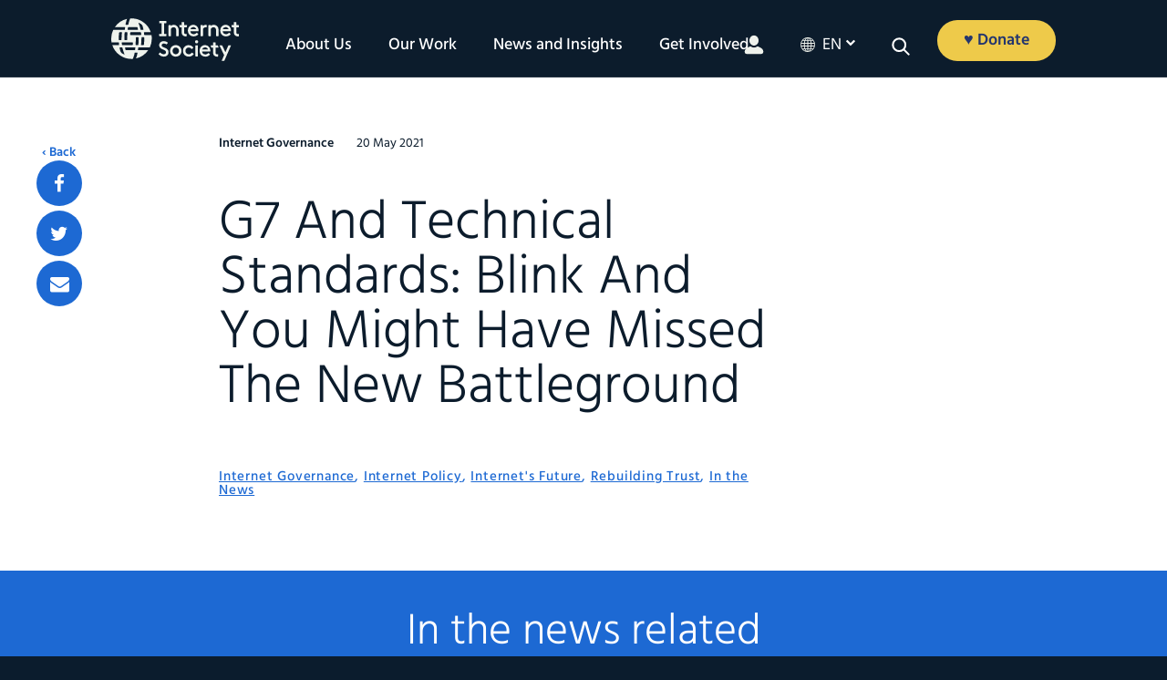

--- FILE ---
content_type: text/html; charset=UTF-8
request_url: https://www.internetsociety.org/news/in-the-news/2021/g7-and-technical-standards-blink-and-you-might-have-missed-the-new-battleground/
body_size: 31158
content:
<!DOCTYPE html>
<html xmlns="http://www.w3.org/1999/xhtml" lang="en-US">
<head>
    <meta name="viewport" content="width=device-width, initial-scale=1.0">
       
   
	<link rel="alternate" type="application/rss+xml" title="Internet Society RSS Feed" href="https://www.internetsociety.org/feed/" />
	<link rel="pingback" href="https://www.internetsociety.org/xmlrpc.php" />
	<link rel="stylesheet" href="https://www.internetsociety.org/wp-content/themes/isoc/style.css" media="screen" />

<script type="application/ld+json">
{
  "@context": "https://schema.org",
  "@type": "Organization",
  "address": [{
    "@type": "PostalAddress",
    "addressLocality": "Reston",
    "addressRegion": "VA",
    "postalCode": "20190",
    "streetAddress": "11710 Plaza America Drive, Suite 400",
    "telephone": "+1-703-439-2120"
  },
   {
    "@type": "PostalAddress",
    "addressLocality": "Geneva, Switzerland",
    "postalCode": "CH-1201",
    "streetAddress": "Rue Vallin 2",
    "telephone": "+41-22-807-1444"
  }],
  "email": "isoc@isoc.org",
  "name": "Internet Society"
    
}
</script>

	<!-- media="print": load the stylesheet without delaying page rendering, asynchronously! -->
	<!--  onload="this.media='all'": apply that stylesheet to screen once it loads -->
	<link rel="stylesheet" href="https://maxcdn.bootstrapcdn.com/font-awesome/4.7.0/css/font-awesome.min.css" media="print" onload="this.media='all'" />

	  
	

	
	
	<link rel="apple-touch-icon" sizes="57x57" href="https://www.internetsociety.org/wp-content/themes/isoc/dist/images/favicon/apple-icon-57x57.png">
<link rel="apple-touch-icon" sizes="60x60" href="https://www.internetsociety.org/wp-content/themes/isoc/dist/images/favicon/apple-icon-60x60.png">
<link rel="apple-touch-icon" sizes="72x72" href="https://www.internetsociety.org/wp-content/themes/isoc/dist/images/favicon/apple-icon-72x72.png">
<link rel="apple-touch-icon" sizes="76x76" href="https://www.internetsociety.org/wp-content/themes/isoc/dist/images/favicon/apple-icon-76x76.png">
<link rel="apple-touch-icon" sizes="114x114" href="https://www.internetsociety.org/wp-content/themes/isoc/dist/images/favicon/apple-icon-114x114.png">
<link rel="apple-touch-icon" sizes="120x120" href="https://www.internetsociety.org/wp-content/themes/isoc/dist/images/favicon/apple-icon-120x120.png">
<link rel="apple-touch-icon" sizes="144x144" href="https://www.internetsociety.org/wp-content/themes/isoc/dist/images/favicon/apple-icon-144x144.png">
<link rel="apple-touch-icon" sizes="152x152" href="https://www.internetsociety.org/wp-content/themes/isoc/dist/images/favicon/apple-icon-152x152.png">
<link rel="apple-touch-icon" sizes="180x180" href="https://www.internetsociety.org/wp-content/themes/isoc/dist/images/favicon/apple-icon-180x180.png">
<link rel="icon" type="image/png" sizes="192x192" href="https://www.internetsociety.org/wp-content/themes/isoc/dist/images/favicon/android-icon-192x192.png">
<link rel="icon" type="image/png" sizes="32x32" href="https://www.internetsociety.org/wp-content/themes/isoc/dist/images/favicon/favicon-32x32.png">
<link rel="icon" type="image/png" sizes="96x96" href="https://www.internetsociety.org/wp-content/themes/isoc/dist/images/favicon/favicon-96x96.png">
<link rel="icon" type="image/png" sizes="16x16" href="https://www.internetsociety.org/wp-content/themes/isoc/dist/images/favicon/favicon-16x16.png">
<meta name="msapplication-TileColor" content="#ffffff">
<meta name="msapplication-TileImage" content="/ms-icon-144x144.png">
<meta name="theme-color" content="#ffffff">	<meta name='robots' content='index, follow, max-image-preview:large, max-snippet:-1, max-video-preview:-1' />
	<style>img:is([sizes="auto" i], [sizes^="auto," i]) { contain-intrinsic-size: 3000px 1500px }</style>
	<link rel="alternate" href="https://www.internetsociety.org/news/in-the-news/2021/g7-and-technical-standards-blink-and-you-might-have-missed-the-new-battleground/" hreflang="x-default" />
<link rel="alternate" hreflang="en" href="https://www.internetsociety.org/news/in-the-news/2021/g7-and-technical-standards-blink-and-you-might-have-missed-the-new-battleground/" />
<link rel="alternate" hreflang="x-default" href="https://www.internetsociety.org/news/in-the-news/2021/g7-and-technical-standards-blink-and-you-might-have-missed-the-new-battleground/" />

	<!-- This site is optimized with the Yoast SEO plugin v26.7 - https://yoast.com/wordpress/plugins/seo/ -->
	<title>G7 And Technical Standards: Blink And You Might Have Missed The New Battleground - Internet Society</title>
	<link rel="canonical" href="https://www.internetsociety.org/news/in-the-news/2021/g7-and-technical-standards-blink-and-you-might-have-missed-the-new-battleground/" />
	<meta property="og:locale" content="en_US" />
	<meta property="og:type" content="article" />
	<meta property="og:title" content="G7 And Technical Standards: Blink And You Might Have Missed The New Battleground - Internet Society" />
	<meta property="og:url" content="https://www.internetsociety.org/news/in-the-news/2021/g7-and-technical-standards-blink-and-you-might-have-missed-the-new-battleground/" />
	<meta property="og:site_name" content="Internet Society" />
	<meta property="article:publisher" content="https://www.facebook.com/InternetSociety" />
	<meta property="article:modified_time" content="2025-11-27T20:12:55+00:00" />
	<meta property="og:image" content="https://www.internetsociety.org/wp-content/uploads/2019/02/isoc-logo-1280x642.jpg" />
	<meta property="og:image:width" content="1280" />
	<meta property="og:image:height" content="642" />
	<meta property="og:image:type" content="image/jpeg" />
	<meta name="twitter:card" content="summary_large_image" />
	<meta name="twitter:site" content="@internetsociety" />
	<script type="application/ld+json" class="yoast-schema-graph">{"@context":"https://schema.org","@graph":[{"@type":"WebPage","@id":"https://www.internetsociety.org/news/in-the-news/2021/g7-and-technical-standards-blink-and-you-might-have-missed-the-new-battleground/","url":"https://www.internetsociety.org/news/in-the-news/2021/g7-and-technical-standards-blink-and-you-might-have-missed-the-new-battleground/","name":"G7 And Technical Standards: Blink And You Might Have Missed The New Battleground - Internet Society","isPartOf":{"@id":"https://www.internetsociety.org/#website"},"datePublished":"2021-05-20T00:00:54+00:00","dateModified":"2025-11-27T20:12:55+00:00","breadcrumb":{"@id":"https://www.internetsociety.org/news/in-the-news/2021/g7-and-technical-standards-blink-and-you-might-have-missed-the-new-battleground/#breadcrumb"},"inLanguage":"en-US","potentialAction":[{"@type":"ReadAction","target":["https://www.internetsociety.org/news/in-the-news/2021/g7-and-technical-standards-blink-and-you-might-have-missed-the-new-battleground/"]}]},{"@type":"BreadcrumbList","@id":"https://www.internetsociety.org/news/in-the-news/2021/g7-and-technical-standards-blink-and-you-might-have-missed-the-new-battleground/#breadcrumb","itemListElement":[{"@type":"ListItem","position":1,"name":"Home","item":"https://www.internetsociety.org/"},{"@type":"ListItem","position":2,"name":"G7 And Technical Standards: Blink And You Might Have Missed The New Battleground"}]},{"@type":"WebSite","@id":"https://www.internetsociety.org/#website","url":"https://www.internetsociety.org/","name":"Internet Society","description":"We are a global charitable organization empowering people to keep the Internet a force for good: open, globally connected, secure, and trustworthy.","potentialAction":[{"@type":"SearchAction","target":{"@type":"EntryPoint","urlTemplate":"https://www.internetsociety.org/?s={search_term_string}"},"query-input":{"@type":"PropertyValueSpecification","valueRequired":true,"valueName":"search_term_string"}}],"inLanguage":"en-US"}]}</script>
	<!-- / Yoast SEO plugin. -->


<link rel="alternate" type="application/rss+xml" title="Internet Society &raquo; Feed" href="https://www.internetsociety.org/feed/" />
<link rel="alternate" type="application/rss+xml" title="Internet Society &raquo; Comments Feed" href="https://www.internetsociety.org/comments/feed/" />
<link rel='stylesheet' id='wp-block-library-css' href='https://www.internetsociety.org/wp-includes/css/dist/block-library/style.min.css?ver=6.8.3' media='all' />
<style id='classic-theme-styles-inline-css'>
/*! This file is auto-generated */
.wp-block-button__link{color:#fff;background-color:#32373c;border-radius:9999px;box-shadow:none;text-decoration:none;padding:calc(.667em + 2px) calc(1.333em + 2px);font-size:1.125em}.wp-block-file__button{background:#32373c;color:#fff;text-decoration:none}
</style>
<style id='global-styles-inline-css'>
:root{--wp--preset--aspect-ratio--square: 1;--wp--preset--aspect-ratio--4-3: 4/3;--wp--preset--aspect-ratio--3-4: 3/4;--wp--preset--aspect-ratio--3-2: 3/2;--wp--preset--aspect-ratio--2-3: 2/3;--wp--preset--aspect-ratio--16-9: 16/9;--wp--preset--aspect-ratio--9-16: 9/16;--wp--preset--color--black: #000000;--wp--preset--color--cyan-bluish-gray: #abb8c3;--wp--preset--color--white: #ffffff;--wp--preset--color--pale-pink: #f78da7;--wp--preset--color--vivid-red: #cf2e2e;--wp--preset--color--luminous-vivid-orange: #ff6900;--wp--preset--color--luminous-vivid-amber: #fcb900;--wp--preset--color--light-green-cyan: #7bdcb5;--wp--preset--color--vivid-green-cyan: #00d084;--wp--preset--color--pale-cyan-blue: #8ed1fc;--wp--preset--color--vivid-cyan-blue: #0693e3;--wp--preset--color--vivid-purple: #9b51e0;--wp--preset--color--ground-navy: #0c1c2c;--wp--preset--color--ground-blue: #3a82e4;--wp--preset--color--ground-green: #40b2a4;--wp--preset--color--green: #02837d;--wp--preset--color--neutral-white: #eff2ec;--wp--preset--color--neutral-putty: #dedad0;--wp--preset--color--neutral-green: #d0e6da;--wp--preset--color--depth-green: #085856;--wp--preset--color--depth-blue: #24366e;--wp--preset--color--depth-teal: #143e50;--wp--preset--color--accent-purple: #7e245c;--wp--preset--color--accent-orange: #d25238;--wp--preset--color--accent-yellow: #eeca4a;--wp--preset--gradient--vivid-cyan-blue-to-vivid-purple: linear-gradient(135deg,rgba(6,147,227,1) 0%,rgb(155,81,224) 100%);--wp--preset--gradient--light-green-cyan-to-vivid-green-cyan: linear-gradient(135deg,rgb(122,220,180) 0%,rgb(0,208,130) 100%);--wp--preset--gradient--luminous-vivid-amber-to-luminous-vivid-orange: linear-gradient(135deg,rgba(252,185,0,1) 0%,rgba(255,105,0,1) 100%);--wp--preset--gradient--luminous-vivid-orange-to-vivid-red: linear-gradient(135deg,rgba(255,105,0,1) 0%,rgb(207,46,46) 100%);--wp--preset--gradient--very-light-gray-to-cyan-bluish-gray: linear-gradient(135deg,rgb(238,238,238) 0%,rgb(169,184,195) 100%);--wp--preset--gradient--cool-to-warm-spectrum: linear-gradient(135deg,rgb(74,234,220) 0%,rgb(151,120,209) 20%,rgb(207,42,186) 40%,rgb(238,44,130) 60%,rgb(251,105,98) 80%,rgb(254,248,76) 100%);--wp--preset--gradient--blush-light-purple: linear-gradient(135deg,rgb(255,206,236) 0%,rgb(152,150,240) 100%);--wp--preset--gradient--blush-bordeaux: linear-gradient(135deg,rgb(254,205,165) 0%,rgb(254,45,45) 50%,rgb(107,0,62) 100%);--wp--preset--gradient--luminous-dusk: linear-gradient(135deg,rgb(255,203,112) 0%,rgb(199,81,192) 50%,rgb(65,88,208) 100%);--wp--preset--gradient--pale-ocean: linear-gradient(135deg,rgb(255,245,203) 0%,rgb(182,227,212) 50%,rgb(51,167,181) 100%);--wp--preset--gradient--electric-grass: linear-gradient(135deg,rgb(202,248,128) 0%,rgb(113,206,126) 100%);--wp--preset--gradient--midnight: linear-gradient(135deg,rgb(2,3,129) 0%,rgb(40,116,252) 100%);--wp--preset--font-size--small: 13px;--wp--preset--font-size--medium: 20px;--wp--preset--font-size--large: 36px;--wp--preset--font-size--x-large: 42px;--wp--preset--font-size--12: 12px;--wp--preset--font-size--18: 18px;--wp--preset--font-size--26: 26px;--wp--preset--font-size--28: 28px;--wp--preset--font-size--32: 32px;--wp--preset--font-size--48: 48px;--wp--preset--font-size--60: 60px;--wp--preset--font-size--72: 72px;--wp--preset--spacing--20: 0.44rem;--wp--preset--spacing--30: 0.67rem;--wp--preset--spacing--40: 1rem;--wp--preset--spacing--50: 1.5rem;--wp--preset--spacing--60: 2.25rem;--wp--preset--spacing--70: 3.38rem;--wp--preset--spacing--80: 5.06rem;--wp--preset--shadow--natural: 6px 6px 9px rgba(0, 0, 0, 0.2);--wp--preset--shadow--deep: 12px 12px 50px rgba(0, 0, 0, 0.4);--wp--preset--shadow--sharp: 6px 6px 0px rgba(0, 0, 0, 0.2);--wp--preset--shadow--outlined: 6px 6px 0px -3px rgba(255, 255, 255, 1), 6px 6px rgba(0, 0, 0, 1);--wp--preset--shadow--crisp: 6px 6px 0px rgba(0, 0, 0, 1);}:where(.is-layout-flex){gap: 0.5em;}:where(.is-layout-grid){gap: 0.5em;}body .is-layout-flex{display: flex;}.is-layout-flex{flex-wrap: wrap;align-items: center;}.is-layout-flex > :is(*, div){margin: 0;}body .is-layout-grid{display: grid;}.is-layout-grid > :is(*, div){margin: 0;}:where(.wp-block-columns.is-layout-flex){gap: 2em;}:where(.wp-block-columns.is-layout-grid){gap: 2em;}:where(.wp-block-post-template.is-layout-flex){gap: 1.25em;}:where(.wp-block-post-template.is-layout-grid){gap: 1.25em;}.has-black-color{color: var(--wp--preset--color--black) !important;}.has-cyan-bluish-gray-color{color: var(--wp--preset--color--cyan-bluish-gray) !important;}.has-white-color{color: var(--wp--preset--color--white) !important;}.has-pale-pink-color{color: var(--wp--preset--color--pale-pink) !important;}.has-vivid-red-color{color: var(--wp--preset--color--vivid-red) !important;}.has-luminous-vivid-orange-color{color: var(--wp--preset--color--luminous-vivid-orange) !important;}.has-luminous-vivid-amber-color{color: var(--wp--preset--color--luminous-vivid-amber) !important;}.has-light-green-cyan-color{color: var(--wp--preset--color--light-green-cyan) !important;}.has-vivid-green-cyan-color{color: var(--wp--preset--color--vivid-green-cyan) !important;}.has-pale-cyan-blue-color{color: var(--wp--preset--color--pale-cyan-blue) !important;}.has-vivid-cyan-blue-color{color: var(--wp--preset--color--vivid-cyan-blue) !important;}.has-vivid-purple-color{color: var(--wp--preset--color--vivid-purple) !important;}.has-black-background-color{background-color: var(--wp--preset--color--black) !important;}.has-cyan-bluish-gray-background-color{background-color: var(--wp--preset--color--cyan-bluish-gray) !important;}.has-white-background-color{background-color: var(--wp--preset--color--white) !important;}.has-pale-pink-background-color{background-color: var(--wp--preset--color--pale-pink) !important;}.has-vivid-red-background-color{background-color: var(--wp--preset--color--vivid-red) !important;}.has-luminous-vivid-orange-background-color{background-color: var(--wp--preset--color--luminous-vivid-orange) !important;}.has-luminous-vivid-amber-background-color{background-color: var(--wp--preset--color--luminous-vivid-amber) !important;}.has-light-green-cyan-background-color{background-color: var(--wp--preset--color--light-green-cyan) !important;}.has-vivid-green-cyan-background-color{background-color: var(--wp--preset--color--vivid-green-cyan) !important;}.has-pale-cyan-blue-background-color{background-color: var(--wp--preset--color--pale-cyan-blue) !important;}.has-vivid-cyan-blue-background-color{background-color: var(--wp--preset--color--vivid-cyan-blue) !important;}.has-vivid-purple-background-color{background-color: var(--wp--preset--color--vivid-purple) !important;}.has-black-border-color{border-color: var(--wp--preset--color--black) !important;}.has-cyan-bluish-gray-border-color{border-color: var(--wp--preset--color--cyan-bluish-gray) !important;}.has-white-border-color{border-color: var(--wp--preset--color--white) !important;}.has-pale-pink-border-color{border-color: var(--wp--preset--color--pale-pink) !important;}.has-vivid-red-border-color{border-color: var(--wp--preset--color--vivid-red) !important;}.has-luminous-vivid-orange-border-color{border-color: var(--wp--preset--color--luminous-vivid-orange) !important;}.has-luminous-vivid-amber-border-color{border-color: var(--wp--preset--color--luminous-vivid-amber) !important;}.has-light-green-cyan-border-color{border-color: var(--wp--preset--color--light-green-cyan) !important;}.has-vivid-green-cyan-border-color{border-color: var(--wp--preset--color--vivid-green-cyan) !important;}.has-pale-cyan-blue-border-color{border-color: var(--wp--preset--color--pale-cyan-blue) !important;}.has-vivid-cyan-blue-border-color{border-color: var(--wp--preset--color--vivid-cyan-blue) !important;}.has-vivid-purple-border-color{border-color: var(--wp--preset--color--vivid-purple) !important;}.has-vivid-cyan-blue-to-vivid-purple-gradient-background{background: var(--wp--preset--gradient--vivid-cyan-blue-to-vivid-purple) !important;}.has-light-green-cyan-to-vivid-green-cyan-gradient-background{background: var(--wp--preset--gradient--light-green-cyan-to-vivid-green-cyan) !important;}.has-luminous-vivid-amber-to-luminous-vivid-orange-gradient-background{background: var(--wp--preset--gradient--luminous-vivid-amber-to-luminous-vivid-orange) !important;}.has-luminous-vivid-orange-to-vivid-red-gradient-background{background: var(--wp--preset--gradient--luminous-vivid-orange-to-vivid-red) !important;}.has-very-light-gray-to-cyan-bluish-gray-gradient-background{background: var(--wp--preset--gradient--very-light-gray-to-cyan-bluish-gray) !important;}.has-cool-to-warm-spectrum-gradient-background{background: var(--wp--preset--gradient--cool-to-warm-spectrum) !important;}.has-blush-light-purple-gradient-background{background: var(--wp--preset--gradient--blush-light-purple) !important;}.has-blush-bordeaux-gradient-background{background: var(--wp--preset--gradient--blush-bordeaux) !important;}.has-luminous-dusk-gradient-background{background: var(--wp--preset--gradient--luminous-dusk) !important;}.has-pale-ocean-gradient-background{background: var(--wp--preset--gradient--pale-ocean) !important;}.has-electric-grass-gradient-background{background: var(--wp--preset--gradient--electric-grass) !important;}.has-midnight-gradient-background{background: var(--wp--preset--gradient--midnight) !important;}.has-small-font-size{font-size: var(--wp--preset--font-size--small) !important;}.has-medium-font-size{font-size: var(--wp--preset--font-size--medium) !important;}.has-large-font-size{font-size: var(--wp--preset--font-size--large) !important;}.has-x-large-font-size{font-size: var(--wp--preset--font-size--x-large) !important;}
:where(.wp-block-post-template.is-layout-flex){gap: 1.25em;}:where(.wp-block-post-template.is-layout-grid){gap: 1.25em;}
:where(.wp-block-columns.is-layout-flex){gap: 2em;}:where(.wp-block-columns.is-layout-grid){gap: 2em;}
:root :where(.wp-block-pullquote){font-size: 1.5em;line-height: 1.6;}
</style>
<link rel='stylesheet' id='main-css-css' href='https://www.internetsociety.org/wp-content/themes/isoc/dist/css/style.css' media='all' />
<script id="wpml-cookie-js-extra">
var wpml_cookies = {"wp-wpml_current_language":{"value":"en","expires":1,"path":"\/"}};
var wpml_cookies = {"wp-wpml_current_language":{"value":"en","expires":1,"path":"\/"}};
</script>
<script src="https://www.internetsociety.org/wp-content/plugins/sitepress-multilingual-cms/res/js/cookies/language-cookie.js?ver=486900" id="wpml-cookie-js" defer data-wp-strategy="defer"></script>
<script src="https://www.internetsociety.org/wp-includes/js/jquery/jquery.js?ver=1.12.4" id="jquery-js"></script>
<link rel="https://api.w.org/" href="https://www.internetsociety.org/wp-json/" /><link rel="alternate" title="JSON" type="application/json" href="https://www.internetsociety.org/wp-json/wp/v2/news/142155" /><link rel="EditURI" type="application/rsd+xml" title="RSD" href="https://www.internetsociety.org/xmlrpc.php?rsd" />
<meta name="generator" content="WordPress 6.8.3" />
<link rel='shortlink' href='https://www.internetsociety.org/?p=142155' />
<link rel="alternate" title="oEmbed (JSON)" type="application/json+oembed" href="https://www.internetsociety.org/wp-json/oembed/1.0/embed?url=https%3A%2F%2Fwww.internetsociety.org%2Fnews%2Fin-the-news%2F2021%2Fg7-and-technical-standards-blink-and-you-might-have-missed-the-new-battleground%2F" />
<link rel="alternate" title="oEmbed (XML)" type="text/xml+oembed" href="https://www.internetsociety.org/wp-json/oembed/1.0/embed?url=https%3A%2F%2Fwww.internetsociety.org%2Fnews%2Fin-the-news%2F2021%2Fg7-and-technical-standards-blink-and-you-might-have-missed-the-new-battleground%2F&#038;format=xml" />
<meta name="generator" content="WPML ver:4.8.6 stt:1,4,2;" />
<!-- Google Tag Manager -->
<script>(function(w,d,s,l,i){w[l]=w[l]||[];w[l].push({'gtm.start':
new Date().getTime(),event:'gtm.js'});var f=d.getElementsByTagName(s)[0],
j=d.createElement(s),dl=l!='dataLayer'?'&l='+l:'';j.async=true;j.src=
'https://www.googletagmanager.com/gtm.js?id='+i+dl;f.parentNode.insertBefore(j,f);
})(window,document,'script','dataLayer','GTM-5LKZWMW');</script>
<!-- End Google Tag Manager -->
<link rel="icon" href="https://www.internetsociety.org/wp-content/uploads/2017/09/cropped-ISOC-Symbol-Ground-navy-690px-1-32x32.jpg" sizes="32x32" />
<link rel="icon" href="https://www.internetsociety.org/wp-content/uploads/2017/09/cropped-ISOC-Symbol-Ground-navy-690px-1-192x192.jpg" sizes="192x192" />
<link rel="apple-touch-icon" href="https://www.internetsociety.org/wp-content/uploads/2017/09/cropped-ISOC-Symbol-Ground-navy-690px-1-180x180.jpg" />
<meta name="msapplication-TileImage" content="https://www.internetsociety.org/wp-content/uploads/2017/09/cropped-ISOC-Symbol-Ground-navy-690px-1-270x270.jpg" />
		<style id="wp-custom-css">
			.remove-bottom-space-0{
margin-bottom: 0;	
}

.remove-padding{
	padding: 0;
}		</style>
		
</head>


	<body class="wp-singular news-template-default single single-news postid-142155 wp-theme-isoc news-g7-and-technical-standards-blink-and-you-might-have-missed-the-new-battleground">

	
	<!-- see app.js for usage -->
	<div class="breakpoint phone"></div>
	<div class="breakpoint tablet-portrait"></div>
	<div class="breakpoint tablet-landscape"></div>
	<div class="breakpoint desktop"></div>
	<div class="breakpoint xl"></div>
<div class="svg-sprite" aria-hidden="true">
  <svg xmlns="http://www.w3.org/2000/svg"><defs><style>#icon-0-dark .cls-1{fill:#3a82e4}#icon-0-dark .cls-2{fill:#0c1c2c}</style><style>#icon-1-dark .cls-1{fill:#0c1c2c}#icon-1-dark .cls-2{fill:#3a82e4}</style><style>#icon-1-light .cls-1{fill:#eef2ec}#icon-1-light .cls-2{fill:#3a82e4}</style><style>#icon-2-dark .cls-1{fill:#3a82e4}#icon-2-dark .cls-2{fill:#0c1c2c}</style><style>#icon-2-light .cls-1{fill:#3a82e4}#icon-2-light .cls-2{fill:#eef2ec}</style><style>#icon-3-dark .cls-1{fill:#3a82e4}#icon-3-dark .cls-2{fill:#0c1c2c}</style><style>#icon-3-light .cls-1{fill:#3a82e4}#icon-3-light .cls-2{fill:#eef2ec}</style><style>#icon-4-dark .cls-1{fill:#0c1c2c}#icon-4-dark .cls-2{fill:#3a82e4}</style><style>#icon-4-light .cls-1{fill:#eef2ec}#icon-4-light .cls-2{fill:#3a82e4}</style><style>#icon-5-dark .cls-1{fill:#3a82e4}#icon-5-dark .cls-2{fill:#0c1c2c}</style><style>#icon-5-light .cls-1{fill:#3a82e4}#icon-5-light .cls-2{fill:#eef2ec}</style><style>#icon-6-dark .cls-1{fill:#0c1c2c}#icon-6-dark .cls-2{fill:#3a82e4}</style><style>#icon-6-light .cls-1{fill:#eef2ec}#icon-6-light .cls-2{fill:#3a82e4}</style><style>#icon-7-dark .cls-1{fill:#0c1c2c}#icon-7-dark .cls-2{fill:#3a82e4}</style><style>#icon-7-light .cls-1{fill:#eef2ec}#icon-7-light .cls-2{fill:#3a82e4}</style><style>#icon-8-dark .cls-1{fill:#0c1c2c}#icon-8-dark .cls-2{fill:#3a82e4}</style><style>#icon-8-light .cls-1{fill:#eef2ec}#icon-8-light .cls-2{fill:#3a82e4}</style><style>#icon-9-dark .cls-1{fill:#0c1c2c}#icon-9-dark .cls-2{fill:#3a82e4}</style><style>.cls-1{fill:#edc955}.cls-2{fill:#3a82e4}</style><style>#icon-action-hover .cls-1{fill:#d0533e}#icon-action-hover .cls-2{fill:#fff}</style><style>#icon-action .cls-1{fill:#edc955}#icon-action .cls-2{fill:#d0533e}</style><style>#icon-chat .cls-1{fill:#d0533e}#icon-chat .cls-2{fill:#edc955}</style><style>#icon-comma-dark .cls-1{fill:#0c1c2c}</style><style>#icon-comma-light .cls-1{fill:#fff}</style><style>#icon-cost .cls-1{fill:#d0533e}#icon-cost .cls-2{fill:#edc955}</style><style>#icon-dash .cls-1{fill:#eef2ec}</style><style>.cls-1{fill:#edc955}.cls-2{fill:#3a82e4}</style><style>#icon-economy-hover .cls-1{fill:#d0533e}#icon-economy-hover .cls-2{fill:#fff}</style><style>#icon-economy .cls-1{fill:#edc955}#icon-economy .cls-2{fill:#d0533e}</style><style>.cls-1{fill:#3e83e0}.cls-2{fill:#edc955}</style><style>#icon-education .cls-1{fill:#d0533e}#icon-education .cls-2{fill:#edc955}</style><style>.cls-1{fill:#edc955}.cls-2{fill:#3e83e0}</style><style>#icon-empowerment-hover .cls-1{fill:#d0533e}#icon-empowerment-hover .cls-2{fill:#fff}</style><style>#icon-empowerment .cls-1{fill:#edc955}#icon-empowerment .cls-2{fill:#d0533e}</style><style>.cls-1{fill:#edc955}.cls-2{fill:#3e83e0}</style><style>#icon-event-hover .cls-1{fill:#d0533e}#icon-event-hover .cls-2{fill:#fff}</style><style>#icon-event .cls-1{fill:#edc955}#icon-event .cls-2{fill:#d0533e}</style><style>.cls-1{fill:#edc955}.cls-2{fill:#3e83e0}</style><style>#icon-grants-hover .cls-1{fill:#d0533e}#icon-grants-hover .cls-2{fill:#fff}</style><style>#icon-grants .cls-1{fill:#edc955}#icon-grants .cls-2{fill:#d0533e}</style><style>.cls-1{fill:#edc955}.cls-2{fill:#3a82e4}</style><style>.cls-1{fill:#edc955}.cls-2{fill:#3e83e0}</style><style>#icon-internet-hover .cls-1{fill:#d0533e}#icon-internet-hover .cls-2{fill:#fff}</style><style>#icon-internet .cls-1{fill:#edc955}#icon-internet .cls-2{fill:#d0533e}</style><style>.cls-1{fill:#edc955}.cls-2{fill:#3a82e4}</style><style>#icon-member-hover .cls-1{fill:#d0533e}#icon-member-hover .cls-2{fill:#fff}</style><style>#icon-member .cls-1{fill:#edc955}#icon-member .cls-2{fill:#d0533e}</style><style>.cls-1{fill:#edc955}.cls-2{fill:#3a82e4}</style><style>#icon-mobile-hover .cls-1{fill:#d0533e}#icon-mobile-hover .cls-2{fill:#fff}</style><style>#icon-mobile .cls-1{fill:#edc955}#icon-mobile .cls-2{fill:#d0533e}</style><style>#icon-network-blue .cls-1{fill:#edc955}#icon-network-blue .cls-2{fill:#3a82e4}</style><style>#icon-network-hover .cls-1{fill:#d0533e}#icon-network-hover .cls-2{fill:#fff}</style><style>#icon-network .cls-1{fill:#edc955}#icon-network .cls-2{fill:#d0533e}</style><style>.cls-1{fill:#edc955}.cls-2{fill:#3e83e0}</style><style>#icon-partner-hover .cls-1{fill:#d0533e}#icon-partner-hover .cls-2{fill:#fff}</style><style>#icon-partner .cls-1{fill:#edc955}#icon-partner .cls-2{fill:#d0533e}</style><style>.cls-1{fill:#3a82e4}.cls-2{fill:#edc955}</style><style>#icon-policy-hover .cls-1{fill:#fff}#icon-policy-hover .cls-2{fill:#d0533e}</style><style>#icon-policy .cls-1{fill:#d0533e}#icon-policy .cls-2{fill:#edc955}</style><style>.cls-1{fill:#edc955}.cls-2{fill:#3a82e4}</style><style>#icon-security-hover .cls-1{fill:#d0533e}#icon-security-hover .cls-2{fill:#fff}</style><style>#icon-security .cls-1{fill:#edc955}#icon-security .cls-2{fill:#d0533e}</style><style>.cls-1{fill:#edc955}.cls-2{fill:#3a82e4}</style><style>#icon-technology-hover .cls-1{fill:#d0533e}#icon-technology-hover .cls-2{fill:#fff}</style><style>#icon-technology .cls-1{fill:#edc955}#icon-technology .cls-2{fill:#d0533e}</style><style>.cls-1{fill:#0c1c2c}</style><style>.cls-1{fill:#eef2ec}</style></defs><symbol id="Linkedin-40x40" viewBox="0 0 40 40"><style>.st0{fill:#fff}</style><path d="M37.04 0H2.95C1.32 0 0 1.29 0 2.88v34.23C0 38.71 1.32 40 2.95 40h34.09c1.63 0 2.96-1.29 2.96-2.89V2.88C40 1.29 38.67 0 37.04 0z"/><path class="st0" d="M5.93 15h5.94v19.09H5.93V15zM8.9 5.5a3.44 3.44 0 1 1 0 6.88 3.44 3.44 0 0 1 0-6.88m6.69 9.5h5.69v2.61h.08c.79-1.5 2.73-3.08 5.62-3.08 6.01 0 7.12 3.95 7.12 9.09v10.47h-5.93V24.8c0-2.21-.04-5.06-3.08-5.06-3.09 0-3.56 2.41-3.56 4.9v9.44H15.6L15.59 15z"/></symbol><symbol id="email-40x40" viewBox="0 0 40 40"><style>.st0{fill:#fff}</style><circle cx="20" cy="20" r="20"/><path class="st0" d="M27.3 31.82h-.88c-.27 0-.48-.21-.48-.48v-.95c0-.27.21-.48.48-.48h.88c2.83 0 5.12-2.29 5.12-5.12v-1c0-.27.21-.48.48-.48h.95c.27 0 .48.21.48.48v.98c0 3.9-3.16 7.05-7.03 7.05zM32.89 8.18H7.1c-.8 0-1.43.64-1.43 1.43v20.78c0 .8.64 1.43 1.43 1.43h15.54c.27 0 .48-.21.48-.48v-.95c0-.27-.21-.48-.48-.48H7.58V12.43l11.16 11.94c.34.37.81.57 1.31.57.49 0 .97-.21 1.31-.57l11.06-11.92v7.59c0 .27.21.48.48.48h.95c.27 0 .48-.21.48-.48V9.61c0-.8-.64-1.43-1.44-1.43zM20.05 22.97L7.99 10.09h24.02L20.05 22.97z"/></symbol><symbol id="facebook-40x40" viewBox="0 0 40 40"><style>.st0{fill:#fff}</style><path d="M40 20.12C40 9.01 31.04 0 20 0S0 9.01 0 20.12C0 30.16 7.32 38.49 16.88 40V25.93H11.8v-5.81h5.08v-4.43c0-5.04 2.99-7.83 7.56-7.83 2.19 0 4.48.39 4.48.39v4.95H26.4c-2.48 0-3.25 1.55-3.25 3.15v3.77h5.55l-.89 5.81h-4.67V40C32.68 38.49 40 30.16 40 20.12z"/><path class="st0" d="M16.88 40V25.93H11.8v-5.81h5.08v-4.43c0-5.04 2.99-7.83 7.56-7.83 2.19 0 4.48.39 4.48.39v4.95H26.4c-2.48 0-3.25 1.55-3.25 3.15v3.77h5.55l-.89 5.81h-4.67V40h-6.26z"/></symbol><symbol id="icon-0-dark" viewBox="0 0 63 100"><path class="cls-1" d="M54.72 56.9c-1.31 26.62-10.22 33.53-18.6 35-.94.17-1.63.08-1.63 1.06v5a2 2 0 0 0 2.23 2c8.53-1.33 15-6.09 19.37-14.22 3.72-7 5.82-16.4 6.39-28.65a2 2 0 0 0-2-2.1h-4a1.84 1.84 0 0 0-1.76 1.91z"/><path class="cls-2" d="M28.5 94a2 2 0 0 0-1.6-2c-9.19-1.62-19-9.52-19-41.78C7.88 12.4 21.37 8 31.52 8c9.87 0 22.91 4.16 23.6 39.2 0 1.09.31 1.77 1.38 1.77h5c1.1 0 1.52-.74 1.5-1.86C62.36 15.86 51.78 0 31.52 0 10.6 0 0 16.88 0 50.19 0 80.59 8.85 97.3 26.31 100a1.93 1.93 0 0 0 2.19-2z"/></symbol><symbol id="icon-0-light" viewBox="0 0 63 100"><style>#icon-0-light .st0{display:none}#icon-0-light .st1{display:inline;fill:#d0e6da}#icon-0-light .st2{fill:#3a82e4}#icon-0-light .st3{fill:#eef2ec}</style><g class="st0"><path class="st1" d="M103.5 110h-144V-34h144v144zm-12-132h-120V98h120V-22z"/></g><path class="st2" d="M55.7 56.9c-1.3 26.6-10.2 33.5-18.6 35-.9.2-1.6.1-1.6 1.1v5c0 1.2 1.1 2.2 2.2 2 8.5-1.3 15-6.1 19.4-14.2 3.7-7 5.8-16.4 6.4-28.7.1-1.1-.9-2.1-2-2.1h-4c-1 0-1.7.8-1.8 1.9z"/><path class="st3" d="M28.5 94c0-1-.6-1.9-1.6-2-9.2-1.6-19-9.5-19-41.8C7.9 12.4 21.4 8 31.5 8c9.9 0 22.9 4.2 23.6 39.2 0 1.1.3 1.8 1.4 1.8h5c1.1 0 1.5-.7 1.5-1.9C62.4 15.9 51.8 0 31.5 0 10.6 0 0 16.9 0 50.2 0 80.6 8.8 97.3 26.3 100c1.2.2 2.2-.8 2.2-2v-4z"/></symbol><symbol id="icon-0" viewBox="0 0 63 100"><style>#icon-0 .st0{display:none}#icon-0 .st1{display:inline;fill:#d0e6da}#icon-0 .st2{fill:#eeca4a}#icon-0 .st3{fill:#eef2ec}</style><g class="st0"><path class="st1" d="M103.5 110h-144V-34h144v144zm-12-132h-120V98h120V-22z"/></g><path class="st2" d="M55.7 56.9c-1.3 26.6-10.2 33.5-18.6 35-.9.2-1.6.1-1.6 1.1v5c0 1.2 1.1 2.2 2.2 2 8.5-1.3 15-6.1 19.4-14.2 3.7-7 5.8-16.4 6.4-28.7.1-1.1-.9-2.1-2-2.1h-4c-1 0-1.7.8-1.8 1.9z"/><path class="st3" d="M28.5 94c0-1-.6-1.9-1.6-2-9.2-1.6-19-9.5-19-41.8C7.9 12.4 21.4 8 31.5 8c9.9 0 22.9 4.2 23.6 39.2 0 1.1.3 1.8 1.4 1.8h5c1.1 0 1.5-.7 1.5-1.9C62.4 15.9 51.8 0 31.5 0 10.6 0 0 16.9 0 50.2 0 80.6 8.8 97.3 26.3 100c1.2.2 2.2-.8 2.2-2v-4z"/></symbol><symbol id="icon-1-dark" viewBox="0 0 32.27 96"><path class="cls-1" d="M26.27 44h4a2 2 0 0 0 2-2V2a2 2 0 0 0-2-2h-1.73a1 1 0 0 0-.5.13L1 15.7a2 2 0 0 0-.73 2.73l2 3.46a2 2 0 0 0 2.73.74l19.27-11.12V42a2 2 0 0 0 2 2z"/><rect class="cls-2" x="24.27" y="50" width="8" height="46" rx="2" ry="2"/></symbol><symbol id="icon-1-light" viewBox="0 0 32.27 96"><path class="cls-1" d="M26.27 44h4a2 2 0 0 0 2-2V2a2 2 0 0 0-2-2h-1.73a1 1 0 0 0-.5.13L1 15.7a2 2 0 0 0-.73 2.73l2 3.46a2 2 0 0 0 2.73.74l19.27-11.12V42a2 2 0 0 0 2 2z"/><rect class="cls-2" x="24.27" y="50" width="8" height="46" rx="2" ry="2"/></symbol><symbol id="icon-1" viewBox="0 0 32.2 96"><style>#icon-1 .st0{display:none}#icon-1 .st1{display:inline;fill:#d0e6da}#icon-1 .st2{fill:#eef2ec}#icon-1 .st3{fill:#eeca4a}</style><g class="st0"><path class="st1" d="M100.2 107h-144V-37h144v144zm-12-132h-120V95h120V-25z"/></g><path class="st2" d="M26.2 44h4c1.1 0 2-.9 2-2V2c0-1.1-.9-2-2-2h-1.7c-.2 0-.3 0-.5.1L1 15.7c-1 .6-1.3 1.8-.7 2.7l2 3.5c.6 1 1.8 1.3 2.7.7l19.2-11.1V42c0 1.1.9 2 2 2z"/><path class="st3" d="M24.2 52v42c0 1.1.9 2 2 2h4c1.1 0 2-.9 2-2V52c0-1.1-.9-2-2-2h-4c-1.1 0-2 .9-2 2z"/></symbol><symbol id="icon-2-dark" viewBox="0 0 54 98.03"><path class="cls-1" d="M3.43 15.93L6.86 18a2 2 0 0 0 2.69-.59C12.74 12.8 18 8 26 8a18.14 18.14 0 0 1 16 9.2 2 2 0 0 0 2.82.71l3.39-2a2 2 0 0 0 .73-2.69A26.17 26.17 0 0 0 26 0C16.73 0 8.57 4.63 2.81 13.09a2 2 0 0 0 .62 2.84z"/><path class="cls-2" d="M52 90H8.56l32.62-41.42C47.86 39.67 52 32.64 52 25v-1a2 2 0 0 0-3-1.67l-4.07 2.45a2 2 0 0 0-1 1.48c-.43 4.37-3 9.3-9.09 17.36L.43 87.43A3.17 3.17 0 0 0 0 89v7a2 2 0 0 0 2 2h50a2 2 0 0 0 2-2v-4a2 2 0 0 0-2-2z"/></symbol><symbol id="icon-2-light" viewBox="0 0 54 98.03"><path class="cls-1" d="M3.43 15.93L6.86 18a2 2 0 0 0 2.69-.59C12.74 12.8 18 8 26 8a18.14 18.14 0 0 1 16 9.2 2 2 0 0 0 2.82.71l3.39-2a2 2 0 0 0 .73-2.69A26.17 26.17 0 0 0 26 0C16.73 0 8.57 4.63 2.81 13.09a2 2 0 0 0 .62 2.84z"/><path class="cls-2" d="M52 90H8.56l32.62-41.42C47.86 39.67 52 32.64 52 25v-1a2 2 0 0 0-3-1.67l-4.07 2.45a2 2 0 0 0-1 1.48c-.43 4.37-3 9.3-9.09 17.36L.43 87.43A3.17 3.17 0 0 0 0 89v7a2 2 0 0 0 2 2h50a2 2 0 0 0 2-2v-4a2 2 0 0 0-2-2z"/></symbol><symbol id="icon-2" viewBox="0 0 54 97.9"><style>#icon-2 .st0{display:none}#icon-2 .st1{display:inline;fill:#d0e6da}#icon-2 .st2{fill:#eeca4a}#icon-2 .st3{fill:#eef2ec}</style><g class="st0"><path class="st1" d="M98 110H-46V-34H98v144zM86-22H-34V98H86V-22z"/></g><path class="st2" d="M3.4 15.9L6.8 18c.9.6 2.1.3 2.7-.6C12.7 12.8 18 8 26 8c6.9 0 13 3.7 16 9.2.5 1 1.8 1.3 2.8.7l3.4-2c.9-.6 1.3-1.7.7-2.7C44.5 5.3 35.9 0 26 0 16.7 0 8.6 4.6 2.8 13.1c-.6.9-.3 2.2.6 2.8z"/><path class="st3" d="M52 90H8.6l32.6-41.5C47.9 39.6 52 32.6 52 25v-1c-.1-1.5-1.7-2.5-3-1.7l-4.1 2.4c-.5.3-.9.9-1 1.5-.4 4.4-3 9.3-9.1 17.4L.4 87.3c-.3.4-.4 1.2-.4 1.6v7c0 1.1.9 2 2 2h50c1.1 0 2-.9 2-2v-4c0-1-.9-1.9-2-1.9z"/></symbol><symbol id="icon-3-dark" viewBox="0 0 56.39 100"><path class="cls-1" d="M2.82 16l3.46 2a2 2 0 0 0 2.66-.6A20.9 20.9 0 0 1 26.39 8c7.47 0 13.8 3.79 16.91 9.44a2 2 0 0 0 2.79.81l3.49-2a2 2 0 0 0 .75-2.69C45.86 5.42 36.92 0 26.39 0A29.14 29.14 0 0 0 2.17 13.14 2 2 0 0 0 2.82 16z"/><path class="cls-2" d="M40.49 46.76c7.23-4.53 12.9-12.28 12.9-21.26v-1.2a2 2 0 0 0-3-1.59l-4.07 2.38a1.94 1.94 0 0 0-.93 1.56c-.67 9.26-8.76 16.35-19 16.35h-3a2 2 0 0 0-2 2v4a2 2 0 0 0 2 2h3c12.54 0 22 9.31 22 21s-9.46 20-22 20c-8.11 0-15.26-3.79-19.09-10a2 2 0 0 0-2.58-.75L1.12 83a2 2 0 0 0-.84 2.81C5.51 94.62 15.32 100 26.39 100c16.82 0 30-13 30-29 0-10.71-6.93-19.37-15.9-24.24z"/></symbol><symbol id="icon-3-light" viewBox="0 0 56.39 99.57"><path class="cls-1" d="M2.82 16l3.46 2a2 2 0 0 0 2.66-.6A20.9 20.9 0 0 1 26.39 8c7.47 0 13.8 3.79 16.91 9.44a2 2 0 0 0 2.79.81l3.49-2a2 2 0 0 0 .75-2.69C45.86 5.42 36.92 0 26.39 0A29.14 29.14 0 0 0 2.17 13.14 2 2 0 0 0 2.82 16z"/><path class="cls-2" d="M40.49 46.33c7.23-4.53 12.9-12.33 12.9-21.26v-1.2a2 2 0 0 0-3-1.59l-4.07 2.38a1.94 1.94 0 0 0-.93 1.56c-.62 9.26-8.72 16.35-19 16.35h-3a2 2 0 0 0-2 2v4a2 2 0 0 0 2 2h3c12.54 0 22 9.31 22 21s-9.46 20-22 20c-8.11 0-15.26-3.79-19.09-10a2 2 0 0 0-2.58-.75l-3.6 1.78a2 2 0 0 0-.84 2.8c5.23 8.79 15 14.17 26.12 14.17A29.85 29.85 0 0 0 56.39 70c0-10.71-6.93-18.8-15.9-23.67z"/></symbol><symbol id="icon-3" viewBox="0 0 56.4 99.5"><style>#icon-3 .st0{display:none}#icon-3 .st1{display:inline;fill:#d0e6da}#icon-3 .st2{fill:#eeca4a}#icon-3 .st3{fill:#eef2ec}</style><g class="st0"><path class="st1" d="M99.4 109h-144V-35h144v144zm-12-132h-120V97h120V-23z"/></g><path class="st2" d="M2.8 16l3.5 2c.9.5 2.1.3 2.7-.6 4.1-6 10.4-9.4 17.5-9.4 7.5 0 13.8 3.8 16.9 9.4.6 1 1.8 1.4 2.8.8l3.5-2c.9-.5 1.3-1.7.8-2.7C45.9 5.4 36.9 0 26.4 0 16.7 0 7.8 4.9 2.2 13.1c-.7 1-.4 2.3.6 2.9z"/><path class="st3" d="M40.5 46.3c7.2-4.5 12.9-12.3 12.9-21.2v-1.2c-.1-1.5-1.7-2.3-3-1.6l-4.1 2.4c-.6.3-.9.9-.9 1.5-.6 9.3-8.7 16.3-19 16.3h-3c-1.1 0-2 .9-2 2v4c0 1.1.9 2 2 2h3c12.5 0 22 9.3 22 21s-9.5 20-22 20c-8.1 0-15.3-3.8-19.1-10-.5-.9-1.7-1.2-2.6-.8l-3.6 1.8c-1 .5-1.4 1.8-.8 2.8 5.2 8.8 15 14.2 26.1 14.2 16.8 0 30-13.6 30-29.6 0-10.6-6.9-18.7-15.9-23.6z"/></symbol><symbol id="icon-4-dark" viewBox="0 0 68 101.27"><path class="cls-1" d="M66 69.27H54v-20a2 2 0 0 0-2-2h-4a2 2 0 0 0-2 2v20H10l8.72-15.49a2 2 0 0 0-.72-2.71l-4-2.26a2 2 0 0 0-2.73.74L.26 68.81a2 2 0 0 0-.26 1v5.47a2 2 0 0 0 2 2h44v22a2 2 0 0 0 2 2h4a2 2 0 0 0 2-2v-22h12a2 2 0 0 0 2-2v-4a2 2 0 0 0-2-2.01z"/><path class="cls-2" d="M20.89 45.83a2 2 0 0 0 2.73-.76L46.19 5a2 2 0 0 0-.76-2.74l-3.6-2a2 2 0 0 0-2.72.74L16.27 40.88a2 2 0 0 0 .73 2.73z"/></symbol><symbol id="icon-4-light" viewBox="0 0 68 101.27"><path class="cls-1" d="M66 69.27H54v-20a2 2 0 0 0-2-2h-4a2 2 0 0 0-2 2v20H10l8.72-15.49a2 2 0 0 0-.72-2.71l-4-2.26a2 2 0 0 0-2.73.74L.26 68.81a2 2 0 0 0-.26 1v5.47a2 2 0 0 0 2 2h44v22a2 2 0 0 0 2 2h4a2 2 0 0 0 2-2v-22h12a2 2 0 0 0 2-2v-4a2 2 0 0 0-2-2.01z"/><path class="cls-2" d="M20.89 45.83a2 2 0 0 0 2.73-.76L46.19 5a2 2 0 0 0-.76-2.74l-3.6-2a2 2 0 0 0-2.72.74L16.27 40.88a2 2 0 0 0 .73 2.73z"/></symbol><symbol id="icon-4" viewBox="0 0 68 101.2"><style>#icon-4 .st0{display:none}#icon-4 .st1{display:inline;fill:#d0e6da}#icon-4 .st2{fill:#eef2ec}#icon-4 .st3{fill:#eeca4a}</style><g class="st0"><path class="st1" d="M106 113.2H-38v-144h144v144zm-12-132H-26v120H94v-120z"/></g><path class="st2" d="M66 69.2H54v-20c0-1.1-.9-2-2-2h-4c-1.1 0-2 .9-2 2v20H10l8.7-15.5c.5-1 .2-2.2-.8-2.7L14 48.7c-1-.5-2.2-.2-2.7.7L.3 68.7c-.2.3-.3.6-.3 1v5.5c0 1.1.9 2 2 2h44v22c0 1.1.9 2 2 2h4c1.1 0 2-.9 2-2v-22h12c1.1 0 2-.9 2-2v-4c0-1.1-.9-2-2-2z"/><path class="st3" d="M20.9 45.8c1 .6 2.2.2 2.7-.8L46.2 4.9c.6-1 .2-2.2-.8-2.7l-3.6-2c-1-.5-2.2-.2-2.7.8L16.3 40.8c-.5 1-.2 2.2.7 2.7l3.9 2.3z"/></symbol><symbol id="icon-5-dark" viewBox="0 0 55.5 98"><path class="cls-1" d="M20.27 8h31.48a2 2 0 0 0 2-2V2a2 2 0 0 0-2-2H20.53a2 2 0 0 0-2 1.87l-.26 4a2 2 0 0 0 2 2.13z"/><path class="cls-2" d="M25.5 36a29.8 29.8 0 0 0-15.75 4.45L11.87 8l.38-5.84C12.33 1 11.91 0 10.75 0h-4.5a2 2 0 0 0-2 1.87l-3.1 47.68a2 2 0 0 0 1 1.84l3.21 1.95A2 2 0 0 0 8 52.8 21.59 21.59 0 0 1 25.5 44c12.54 0 22 9.89 22 23s-9.5 23-22 23a21.42 21.42 0 0 1-18.28-9.88 2 2 0 0 0-2.62-.69l-3.54 1.89a2 2 0 0 0-.76 2.83A29.72 29.72 0 0 0 25.5 98c16.82 0 30-13.62 30-31s-13.18-31-30-31z"/></symbol><symbol id="icon-5-light" viewBox="0 0 55.5 98"><path class="cls-1" d="M20.27 8h31.48a2 2 0 0 0 2-2V2a2 2 0 0 0-2-2H20.53a2 2 0 0 0-2 1.87l-.26 4a2 2 0 0 0 2 2.13z"/><path class="cls-2" d="M25.5 36a29.8 29.8 0 0 0-15.75 4.45L11.87 8l.38-5.84C12.33 1 11.91 0 10.75 0h-4.5a2 2 0 0 0-2 1.87l-3.1 47.68a2 2 0 0 0 1 1.84l3.21 1.95A2 2 0 0 0 8 52.8 21.59 21.59 0 0 1 25.5 44c12.54 0 22 9.89 22 23s-9.5 23-22 23a21.42 21.42 0 0 1-18.28-9.88 2 2 0 0 0-2.62-.69l-3.54 1.89a2 2 0 0 0-.76 2.83A29.72 29.72 0 0 0 25.5 98c16.82 0 30-13.62 30-31s-13.18-31-30-31z"/></symbol><symbol id="icon-5" viewBox="0 0 55.5 98"><style>#icon-5 .st0{display:none}#icon-5 .st1{display:inline;fill:#d0e6da}#icon-5 .st2{fill:#eeca4a}#icon-5 .st3{fill:#eef2ec}</style><g class="st0"><path class="st1" d="M94.5 108h-144V-36h144v144zm-12-132h-120V96h120V-24z"/></g><path class="st2" d="M20.3 8h31.5c1.1 0 2-.9 2-2V2c0-1.1-.9-2-2-2H20.5c-1.1 0-1.9.8-2 1.9l-.3 4c0 1.1.9 2.1 2.1 2.1z"/><path class="st3" d="M25.5 36c-5.7 0-11.1 1.6-15.8 4.5L11.9 8l.4-5.8C12.4 1 11.9.1 10.8.1H6.3C5.2.1 4.4.9 4.3 2L1.2 49.7c0 .7.3 1.5 1 1.8l3.2 1.9c.9.5 2 .3 2.7-.5C12 47.3 18.5 44 25.5 44c12.5 0 22 9.9 22 23s-9.5 23-22 23c-7.6 0-14.3-3.7-18.3-9.9-.6-.9-1.7-1.2-2.6-.7l-3.5 1.9c-1 .5-1.4 1.8-.8 2.8C5.7 92.7 15.2 98 25.5 98c16.8 0 30-13.6 30-31s-13.2-31-30-31z"/></symbol><symbol id="icon-6-dark" viewBox="0 0 59.65 100.95"><path class="cls-1" d="M26 94.26a1.75 1.75 0 0 0-1.51-1.69C14.82 90.12 8 81.34 8 70.26c0-13.11 9.46-23 22-23 11 0 19.61 7.66 21.58 18.37a2 2 0 0 0 2 1.63h4a2 2 0 0 0 2-2.32C57.11 50.24 45 39.26 30 39.26a30 30 0 0 0-8.88 1.33L41.48 5a2 2 0 0 0-.74-2.73l-3.47-2a2 2 0 0 0-2.74.73L4.16 54.15h.06A32.07 32.07 0 0 0 0 70.26c0 15.07 10 27.3 23.59 30.3 1.24.27 2.41-1 2.41-2.3z"/><path class="cls-2" d="M35.33 100.77c12.67-2.15 22.33-12.48 24.3-25.6A1.61 1.61 0 0 0 58 73.26h-4a2.68 2.68 0 0 0-2.51 2.08 21.87 21.87 0 0 1-16.83 17.42h-.19l-.69.09a2.06 2.06 0 0 0-1.78 2v4.08a2 2 0 0 0 2.25 2z"/></symbol><symbol id="icon-6-light" viewBox="0 0 59.65 100.95"><path class="cls-1" d="M26 94.26a1.75 1.75 0 0 0-1.51-1.69C14.82 90.12 8 81.34 8 70.26c0-13.11 9.46-23 22-23 11 0 19.61 7.66 21.58 18.37a2 2 0 0 0 2 1.63h4a2 2 0 0 0 2-2.32C57.11 50.24 45 39.26 30 39.26a30 30 0 0 0-8.88 1.33L41.48 5a2 2 0 0 0-.74-2.73l-3.47-2a2 2 0 0 0-2.74.73L4.16 54.15h.06A32.07 32.07 0 0 0 0 70.26c0 15.07 10 27.3 23.59 30.3 1.24.27 2.41-1 2.41-2.3z"/><path class="cls-2" d="M35.33 100.77c12.67-2.15 22.33-12.48 24.3-25.6A1.61 1.61 0 0 0 58 73.26h-4a2.68 2.68 0 0 0-2.51 2.08 21.87 21.87 0 0 1-16.83 17.42h-.19l-.69.09a2.06 2.06 0 0 0-1.78 2v4.08a2 2 0 0 0 2.25 2z"/></symbol><symbol id="icon-6" viewBox="0 0 59.6 100.9"><style>#icon-6 .st0{display:none}#icon-6 .st1{display:inline;fill:#d0e6da}#icon-6 .st2{fill:#eef2ec}#icon-6 .st3{fill:#eeca4a}</style><g class="st0"><path class="st1" d="M100 111.2H-44v-144h144v144zm-12-132H-32v120H88v-120z"/></g><path class="st2" d="M26 94.2c0-.9-.6-1.5-1.5-1.7C14.8 90.1 8 81.3 8 70.2c0-13.1 9.5-23 22-23 11 0 19.6 7.7 21.6 18.4.2.9 1 1.6 2 1.6h4c1.2 0 2.2-1.1 2-2.3C57.1 50.2 45 39.2 30 39.2c-3.1 0-6.1.5-8.9 1.3L41.5 4.9c.5-1 .2-2.2-.7-2.7l-3.5-2c-1-.5-2.2-.2-2.7.7L4.2 54.1h.1C1.5 58.8 0 64.3 0 70.2c0 15.1 10 27.3 23.6 30.3 1.2.3 2.4-1 2.4-2.3v-4z"/><path class="st3" d="M35.3 100.7c12.6-2.2 22.3-12.5 24.3-25.6.2-1.1-.6-1.9-1.6-1.9h-4c-1.2 0-2.3.9-2.5 2.1-1.8 8.9-8.3 15.6-16.8 17.4h-.2c-.1 0-.4.1-.7.1-1 .1-1.8 1-1.8 2v4.1c0 1.3 1 2.1 2.3 2 .3-.1.6-.1 1-.2z"/></symbol><symbol id="icon-7-dark" viewBox="0 0 58 99.12"><path class="cls-1" d="M33 41.72a2 2 0 0 0 .88 2.69l3.57 1.8a2 2 0 0 0 2.69-.88l17.67-35a2 2 0 0 0 .22-.9V2a2 2 0 0 0-2-2H2a2 2 0 0 0-2 2v4a2 2 0 0 0 2 2h48z"/><rect class="cls-2" x="-5.55" y="70.33" width="53.04" height="8" rx="2" ry="2" transform="rotate(-63.18 20.962 74.33)"/></symbol><symbol id="icon-7-light" viewBox="0 0 58 99.12"><path class="cls-1" d="M33 41.72a2 2 0 0 0 .88 2.69l3.57 1.8a2 2 0 0 0 2.69-.88l17.67-35a2 2 0 0 0 .22-.9V2a2 2 0 0 0-2-2H2a2 2 0 0 0-2 2v4a2 2 0 0 0 2 2h48z"/><rect class="cls-2" x="-5.55" y="70.33" width="53.04" height="8" rx="2" ry="2" transform="rotate(-63.18 20.962 74.33)"/></symbol><symbol id="icon-7" viewBox="0 0 58.1 99.1"><style>#icon-7 .st0{display:none}#icon-7 .st1{display:inline;fill:#d0e6da}#icon-7 .st2{fill:#eef2ec}#icon-7 .st3{fill:#eeca4a}</style><g class="st0"><path class="st1" d="M100 110H-44V-34h144v144zM88-22H-32V98H88V-22z"/></g><path class="st2" d="M33 41.7c-.5 1-.1 2.2.9 2.7l3.6 1.8c1 .5 2.2.1 2.7-.9l17.7-35c.1-.3.2-.6.2-.9V2c0-1.1-.9-2-2-2H2C.9 0 0 .9 0 2v4c0 1.1.9 2 2 2h48L33 41.7z"/><path class="st3" d="M28.5 50.6L6.4 94.4c-.5 1-.1 2.2.9 2.7l3.6 1.8c1 .5 2.2.1 2.7-.9l22.1-43.8c.5-1 .1-2.2-.9-2.7l-3.6-1.8c-1-.4-2.2 0-2.7.9z"/></symbol><symbol id="icon-8-dark" viewBox="0 0 60 99.54"><path class="cls-1" d="M49 31.54a1.61 1.61 0 0 0-1.54 1.08c-2.9 6.13-9.57 9.92-17.46 9.92-10.65 0-19-7.69-19-17.5 0-8.33 6.09-15.13 14.44-17A2 2 0 0 0 27 6.11V2a2 2 0 0 0-2.32-2C12.2 2.33 3 12.5 3 25a24.93 24.93 0 0 0 11.9 21.3A28 28 0 0 0 0 71c0 16 13.18 28.5 30 28.5S60 87 60 71a28 28 0 0 0-14.9-24.7 24.8 24.8 0 0 0 10.36-12c.51-1.32 0-2.72-1.46-2.72zm-19 60C17.46 91.54 8 82.73 8 71s9.46-20.5 22-20.5S52 59.36 52 71s-9.46 20.54-22 20.54z"/><path class="cls-2" d="M34.55 8.05A18.4 18.4 0 0 1 48.9 23.74a2.11 2.11 0 0 0 2.1 1.8h4a1.92 1.92 0 0 0 1.91-2.14A26.31 26.31 0 0 0 35.33 0 2 2 0 0 0 33 2v4.1a2 2 0 0 0 1.55 1.95z"/></symbol><symbol id="icon-8-light" viewBox="0 0 60 99.54"><path class="cls-1" d="M49 31.54a1.61 1.61 0 0 0-1.54 1.08c-2.9 6.13-9.57 9.92-17.46 9.92-10.65 0-19-7.69-19-17.5 0-8.33 6.09-15.13 14.44-17A2 2 0 0 0 27 6.11V2a2 2 0 0 0-2.32-2C12.2 2.33 3 12.5 3 25a24.93 24.93 0 0 0 11.9 21.3A28 28 0 0 0 0 71c0 16 13.18 28.5 30 28.5S60 87 60 71a28 28 0 0 0-14.9-24.7 24.8 24.8 0 0 0 10.36-12c.51-1.32 0-2.72-1.46-2.72zm-19 60C17.46 91.54 8 82.73 8 71s9.46-20.5 22-20.5S52 59.36 52 71s-9.46 20.54-22 20.54z"/><path class="cls-2" d="M34.55 8.05A18.4 18.4 0 0 1 48.9 23.74a2.11 2.11 0 0 0 2.1 1.8h4a1.92 1.92 0 0 0 1.91-2.14A26.31 26.31 0 0 0 35.33 0 2 2 0 0 0 33 2v4.1a2 2 0 0 0 1.55 1.95z"/></symbol><symbol id="icon-8" viewBox="0 0 60 99.5"><style>#icon-8 .st0{display:none}#icon-8 .st1{display:inline;fill:#d0e6da}#icon-8 .st2{fill:#eef2ec}#icon-8 .st3{fill:#eeca4a}</style><g class="st0"><path class="st1" d="M102 109.5H-42v-144h144v144zm-12-132H-30v120H90v-120z"/></g><path class="st2" d="M49 31.5c-.8 0-1.2.4-1.5 1.1-2.9 6.1-9.6 9.9-17.5 9.9-10.7 0-19-7.7-19-17.5 0-8.3 6.1-15.1 14.4-17 .9-.2 1.6-1 1.6-1.9V2c0-1.2-1.1-2.2-2.3-2C12.2 2.3 3 12.5 3 25c0 9 4.7 16.7 11.9 21.3C5.9 51.2 0 60.3 0 71c0 16 13.2 28.5 30 28.5S60 87 60 71c0-10.7-5.9-19.9-14.9-24.7 4.7-3 8.4-7 10.4-12 .5-1.3 0-2.7-1.5-2.7h-5v-.1zm-19 60C17.5 91.5 8 82.7 8 71s9.5-20.5 22-20.5S52 59.3 52 71s-9.5 20.5-22 20.5z"/><path class="st3" d="M34.5 8c7.7 1.8 13.5 8.1 14.4 15.7.1 1 1.1 1.8 2.1 1.8h4c1.2 0 2-1 1.9-2.1-1-11.6-9.8-21.1-21.6-23.4-1.2-.2-2.3.7-2.3 2v4.1c0 .9.6 1.7 1.5 1.9z"/></symbol><symbol id="icon-9-dark" viewBox="0 0 59.63 101.01"><path class="cls-1" d="M1.63 33.72C.4 33.72-.15 34.79 0 36c2.4 14.78 14.55 25.72 29.63 25.72a30 30 0 0 0 8.49-1.22L17.2 96a2 2 0 0 0 .71 2.74l3.45 2a2 2 0 0 0 2.74-.71l31.34-53.15h-.06a32.06 32.06 0 0 0 4.25-16.12C59.63 15.61 49.67 3.34 36 .4c-1.23-.27-2.38 1.06-2.39 2.32v4a1.65 1.65 0 0 0 1.47 1.66c9.72 2.41 16.53 11.22 16.53 22.34 0 13.11-9.46 23-22 23C18.6 53.72 10 46.08 8 35.33c-.17-.95-.44-1.61-1.4-1.61z"/><path class="cls-2" d="M1.63 27.72h4A2.55 2.55 0 0 0 8 26.09C9.79 16.62 16.77 9.54 25.95 8a2.38 2.38 0 0 0 1.68-2.3v-4A1.81 1.81 0 0 0 25.35 0C12.37 1.9 2.24 12.13 0 25.4c-.16 1.22.4 2.32 1.63 2.32z"/></symbol><symbol id="icon-9-light" viewBox="0 0 59.6 101"><style>#icon-9-light .st0{display:none}#icon-9-light .st1{display:inline;fill:#d0e6da}#icon-9-light .st2{fill:#eef2ec}#icon-9-light .st3{fill:#3a82e4}</style><g class="st0"><path class="st1" d="M99.6 109.7h-144v-144h144v144zm-12-132h-120v120h120v-120z"/></g><path class="st2" d="M1.6 33.7C.4 33.7-.2 34.8 0 36c2.4 14.8 14.5 25.7 29.6 25.7 3 0 5.8-.4 8.5-1.2L17.2 96c-.6 1-.2 2.2.7 2.7l3.4 2c1 .6 2.2.2 2.7-.7l31.4-53.2h-.1c2.7-4.7 4.2-10.2 4.2-16.1 0-15.1-10-27.4-23.6-30.3-1.2-.3-2.4 1.1-2.4 2.3v4c0 .9.6 1.4 1.5 1.7 9.7 2.4 16.5 11.2 16.5 22.3 0 13.1-9.5 23-22 23-11 0-19.7-7.6-21.6-18.4-.2-.9-.4-1.6-1.4-1.6H1.6z"/><path class="st3" d="M1.6 27.7h4c1 0 2.2-.7 2.4-1.6C9.8 16.6 16.8 9.5 25.9 8c1-.2 1.7-1.3 1.7-2.3v-4c0-1.2-1.1-1.9-2.3-1.7C12.4 1.9 2.2 12.1 0 25.4c-.2 1.2.4 2.3 1.6 2.3z"/></symbol><symbol id="icon-9" viewBox="0 0 59.5 101"><style>#icon-9 .st0{display:none}#icon-9 .st1{display:inline;fill:#d0e6da}#icon-9 .st2{fill:#eef2ec}#icon-9 .st3{fill:#eeca4a}</style><g class="st0"><path class="st1" d="M99.6 108.7h-144v-144h144v144zm-12-132h-120v120h120v-120z"/></g><path class="st2" d="M1.6 33.7C.4 33.7-.2 34.8 0 36c2.4 14.8 14.5 25.7 29.6 25.7 3 0 5.8-.4 8.5-1.2L17.2 96c-.6 1-.2 2.2.7 2.7l3.4 2c1 .6 2.2.2 2.7-.7l31.4-53.2h-.1c2.7-4.7 4.2-10.2 4.2-16.1 0-15.1-10-27.4-23.6-30.3-1.1-.3-2.3 1-2.3 2.3v4c0 .9.6 1.4 1.5 1.7 9.7 2.4 16.5 11.2 16.5 22.3 0 13.1-9.5 23-22 23-11 0-19.7-7.6-21.6-18.4-.2-.9-.4-1.6-1.4-1.6h-5z"/><path class="st3" d="M1.6 27.7h4c1 0 2.2-.7 2.4-1.6C9.7 16.6 16.7 9.6 25.9 8c1-.2 1.7-1.3 1.7-2.3v-4c0-1.2-1.1-1.9-2.3-1.7C12.3 1.9 2.2 12.1 0 25.4c-.2 1.2.4 2.3 1.6 2.3z"/></symbol><symbol id="icon-action-blue" viewBox="0 0 144 144"><path class="cls-1" d="M105.26 87.25l-2.84-2.84a2 2 0 0 1-.09-2.72q.63-.72 1.19-1.48a26.05 26.05 0 0 0-.89-32.21l-.32-.38a2 2 0 0 1 .08-2.66l2.93-2.96a1.92 1.92 0 0 1 2.8.08 34.06 34.06 0 0 1 1.13 43.74q-.53.66-1.1 1.3a2 2 0 0 1-2.89.13z"/><path class="cls-2" d="M119.17 32l-.4-.44a2 2 0 0 0-2.89-.06L113 34.3a2 2 0 0 0 0 2.7l.79.89a41.07 41.07 0 0 1 0 53.48l-.78.88A2 2 0 0 0 113 95l2.83 2.83a2 2 0 0 0 2.9-.07l.76-.85a49.07 49.07 0 0 0-.32-64.91zM94.36 25.82a4 4 0 0 0-4.82-1.55L44.25 42H25a13 13 0 0 0-13 13v16a13 13 0 0 0 9.53 12.53q.55.15 1.13.26a2 2 0 0 0 2.34-2V77.7a2 2 0 0 0-1.45-1.92A5 5 0 0 1 20 71V55a5 5 0 0 1 5-5h20a4 4 0 0 0 1.46-.28L87 33.86v58.28L46.46 76.28a4 4 0 0 0-4.64 1.3 4.19 4.19 0 0 0-.82 2.56V100a2 2 0 0 0 2 2h4a2 2 0 0 0 2-2V85.86l40.54 15.86a4 4 0 0 0 4.91-1.72 4 4 0 0 0 .55-2.07V28.1a4.1 4.1 0 0 0-.64-2.28z"/></symbol><symbol id="icon-action-hover" viewBox="0 0 144 144"><path class="cls-1" d="M105.26 87.25l-2.84-2.84a2 2 0 0 1-.09-2.72q.63-.72 1.19-1.48a26.05 26.05 0 0 0-.89-32.21l-.32-.38a2 2 0 0 1 .08-2.66l2.93-2.96a1.92 1.92 0 0 1 2.8.08 34.06 34.06 0 0 1 1.13 43.74q-.53.66-1.1 1.3a2 2 0 0 1-2.89.13z"/><path class="cls-2" d="M119.17 32l-.4-.44a2 2 0 0 0-2.89-.06L113 34.3a2 2 0 0 0 0 2.7l.79.89a41.07 41.07 0 0 1 0 53.48l-.78.88A2 2 0 0 0 113 95l2.83 2.83a2 2 0 0 0 2.9-.07l.76-.85a49.07 49.07 0 0 0-.32-64.91zM94.36 25.82a4 4 0 0 0-4.82-1.55L44.25 42H25a13 13 0 0 0-13 13v16a13 13 0 0 0 9.53 12.53q.55.15 1.13.26a2 2 0 0 0 2.34-2V77.7a2 2 0 0 0-1.45-1.92A5 5 0 0 1 20 71V55a5 5 0 0 1 5-5h20a4 4 0 0 0 1.46-.28L87 33.86v58.28L46.46 76.28a4 4 0 0 0-4.64 1.3 4.19 4.19 0 0 0-.82 2.56V100a2 2 0 0 0 2 2h4a2 2 0 0 0 2-2V85.86l40.54 15.86a4 4 0 0 0 4.91-1.72 4 4 0 0 0 .55-2.07V28.1a4.1 4.1 0 0 0-.64-2.28z"/></symbol><symbol id="icon-action" viewBox="0 0 144 144"><path class="cls-1" d="M105.26 87.25l-2.84-2.84a2 2 0 0 1-.09-2.72q.63-.72 1.19-1.48a26.05 26.05 0 0 0-.89-32.21l-.32-.38a2 2 0 0 1 .08-2.66l2.93-2.96a1.92 1.92 0 0 1 2.8.08 34.06 34.06 0 0 1 1.13 43.74q-.53.66-1.1 1.3a2 2 0 0 1-2.89.13z"/><path class="cls-2" d="M119.17 32l-.4-.44a2 2 0 0 0-2.89-.06L113 34.3a2 2 0 0 0 0 2.7l.79.89a41.07 41.07 0 0 1 0 53.48l-.78.88A2 2 0 0 0 113 95l2.83 2.83a2 2 0 0 0 2.9-.07l.76-.85a49.07 49.07 0 0 0-.32-64.91zM94.36 25.82a4 4 0 0 0-4.82-1.55L44.25 42H25a13 13 0 0 0-13 13v16a13 13 0 0 0 9.53 12.53q.55.15 1.13.26a2 2 0 0 0 2.34-2V77.7a2 2 0 0 0-1.45-1.92A5 5 0 0 1 20 71V55a5 5 0 0 1 5-5h20a4 4 0 0 0 1.46-.28L87 33.86v58.28L46.46 76.28a4 4 0 0 0-4.64 1.3 4.19 4.19 0 0 0-.82 2.56V100a2 2 0 0 0 2 2h4a2 2 0 0 0 2-2V85.86l40.54 15.86a4 4 0 0 0 4.91-1.72 4 4 0 0 0 .55-2.07V28.1a4.1 4.1 0 0 0-.64-2.28z"/></symbol><symbol id="icon-arrow" viewBox="0 0 7 12"><path d="M.886 5.875l.465.6 4.014 5.16 1.27-1.198-3.549-4.562 3.55-4.562L5.366.114 1.35 5.276z" fill-rule="nonzero"/></symbol><symbol id="icon-chat-blue" viewBox="0 0 119.3 118.4"><style>.st0{fill:#3a82e4}.st1{fill:#edc955}</style><path class="st0" d="M111.7 61.1c-4.7-4.7-11-7.6-17.7-8.1-1.1-.1-2.1.7-2.1 1.8V59c0 1 .8 1.9 1.8 2 4.7.4 9 2.5 12.3 5.8 3.9 3.9 5.9 10.3 5 16.7-.7 5.9-4.1 11.1-9.2 14.1L87.9 106v-5.2l-2.3-.8c-2.1-.7-4.1-1.8-5.9-3.1-4.2-3.2-6.9-7.9-7.6-13.1-.1-1-1-1.7-2-1.7h-4c-1.1 0-2 .9-2 2v.2c1.1 9.6 7.1 17.9 15.8 22v10.2c0 1.1.9 2 2 2 .3 0 .7-.1 1-.3l23-13.8c7.3-4.2 12.1-11.6 13.1-19.9 1.2-8.7-1.6-17.7-7.3-23.4zM23.9 27.9h32c1.1 0 2 .9 2 2v4c0 1.1-.9 2-2 2h-32c-1.1 0-2-.9-2-2v-4c0-1.1.9-2 2-2zM23.9 43.9h32c1.1 0 2 .9 2 2v4c0 1.1-.9 2-2 2h-32c-1.1 0-2-.9-2-2v-4c0-1.1.9-2 2-2z"/><path class="st0" d="M68.2 11.7C62.8 6.2 55.9 2.5 48.3.9c-1.1-.2-2.1.5-2.4 1.5V7c0 .9.6 1.8 1.5 2C64.6 13.1 75.2 30.4 71 47.5c-2.7 11.2-11.2 20-22.2 23.2l-2.9.8v18.4L17.3 62.5c-4.1-4.2-7.1-9.4-8.4-15.1-.2-.9-1.1-1.5-2-1.5h-4c-1.1 0-2 .9-2 2v.5c1.6 7.5 5.4 14.4 10.8 19.9l38.9 36.6c.8.8 2.1.8 2.8 0 .4-.4.6-.9.6-1.4V77.4c20.7-7.7 31.2-30.8 23.5-51.5-2.1-5.3-5.2-10.2-9.3-14.2z"/><path class="st1" d="M6 39.9c1.1 0 1.9-.8 2-1.9.9-16.1 13.9-29.1 30.1-30 1-.1 1.9-.9 1.9-2V2c0-1.1-.9-2-2-2h-.1C17.4 1.1 1.1 17.4 0 37.8c-.1 1.1.8 2.1 1.9 2.1H6z"/></symbol><symbol id="icon-chat-hover" viewBox="0 0 144 144"><style>#icon-chat-hover .st0{fill:#fff}#icon-chat-hover .st1{fill:#d0533e}</style><path class="st0" d="M123.8 73.2c-4.7-4.7-11-7.6-17.7-8.1-1.1-.1-2.1.7-2.1 1.8v4.2c0 1 .8 1.9 1.8 2 4.7.4 9 2.5 12.3 5.8 3.9 3.9 5.9 10.3 5 16.7-.7 5.9-4.1 11.1-9.2 14.1l-13.9 8.4v-5.2l-2.3-.8c-2.1-.7-4.1-1.8-5.9-3.1-4.2-3.2-6.9-7.9-7.6-13.1-.1-1-1-1.7-2-1.7h-4c-1.1 0-2 .9-2 2v.2c1.1 9.6 7.1 17.9 15.8 22v10.2c0 1.1.9 2 2 2 .3 0 .7-.1 1-.3l23-13.8c7.3-4.2 12.1-11.6 13.1-19.9 1.2-8.8-1.6-17.7-7.3-23.4zM36 40h32c1.1 0 2 .9 2 2v4c0 1.1-.9 2-2 2H36c-1.1 0-2-.9-2-2v-4c0-1.1.9-2 2-2zM36 56h32c1.1 0 2 .9 2 2v4c0 1.1-.9 2-2 2H36c-1.1 0-2-.9-2-2v-4c0-1.1.9-2 2-2z"/><path class="st0" d="M80.3 23.7c-5.4-5.4-12.3-9.2-19.9-10.8-1.1-.2-2.1.5-2.4 1.5V19c0 .9.6 1.8 1.5 2 17.2 4.2 27.7 21.5 23.6 38.6-2.7 11.2-11.2 20-22.2 23.2l-2.9.8V102L29.3 74.6c-4.1-4.2-7.1-9.4-8.4-15.1-.2-.9-1.1-1.5-2-1.5h-4c-1.1 0-2 .9-2 2v.5c1.6 7.5 5.4 14.4 10.8 19.9L62.6 117c.8.8 2.1.8 2.8 0 .4-.4.6-.9.6-1.4V89.5C86.7 81.7 97.2 58.7 89.5 38c-2-5.4-5.2-10.2-9.2-14.3z"/><path class="st1" d="M18.1 52c1.1 0 1.9-.8 2-1.9.9-16.2 13.8-29.1 30-30 1-.1 1.9-.9 1.9-2v-4c0-1.1-.9-2-2-2h-.1c-20.4 1.1-36.7 17.4-37.8 37.8-.1 1.1.7 2 1.8 2.1H18.1z"/></symbol><symbol id="icon-chat" viewBox="0 0 144 144"><path class="cls-1" d="M123.8 73.2a28 28 0 0 0-17.65-8.11 2 2 0 0 0-2.15 2v4a2 2 0 0 0 1.83 2 20.05 20.05 0 0 1 12.31 5.77c3.95 3.95 5.87 10.33 5 16.65a18.71 18.71 0 0 1-9.22 14.06L100 117.94v-5.16l-2.32-.78a21 21 0 0 1-5.9-3.14 19.87 19.87 0 0 1-7.6-13.09 2 2 0 0 0-2-1.73h-4a2 2 0 0 0-2 2.21A27.92 27.92 0 0 0 92 118.28v10.25a2 2 0 0 0 3 1.71l23-13.77a26.69 26.69 0 0 0 13.11-19.9c1.16-8.74-1.64-17.7-7.31-23.37z"/><rect class="cls-1" x="34" y="40" width="36" height="8" rx="2" ry="2"/><rect class="cls-1" x="34" y="56" width="36" height="8" rx="2" ry="2"/><path class="cls-1" d="M80.28 23.72a39.75 39.75 0 0 0-19.87-10.8 2 2 0 0 0-2.41 2v4.06a2 2 0 0 0 1.52 2 32 32 0 0 1 1.37 61.84l-2.89.76V102L29.33 74.59a31.81 31.81 0 0 1-8.43-15.08 2 2 0 0 0-2-1.51h-4.02a2 2 0 0 0-2 2.41 39.75 39.75 0 0 0 10.8 19.87l38.92 36.55a2 2 0 0 0 3.4-1.45V89.47a40 40 0 0 0 14.28-65.75z"/><path class="cls-2" d="M18.08 52a2 2 0 0 0 2-1.86 31.94 31.94 0 0 1 30.06-30.07 2 2 0 0 0 1.86-2v-4a2 2 0 0 0-2.13-2 39.93 39.93 0 0 0-37.8 37.8 2 2 0 0 0 2 2.13z"/></symbol><symbol id="icon-checkmark" viewBox="0 0 80 80"><g fill="none" fill-rule="evenodd"><path d="M40 6.052V2.006c0-1.153.973-2.064 2.124-2.003 20.369 1.07 36.75 17.451 37.82 37.82a2.012 2.012 0 0 1-2.003 2.124h-4.005a1.988 1.988 0 0 1-1.99-1.866c-.934-16.16-13.918-29.108-30.079-30.04A1.987 1.987 0 0 1 40 6.052" fill="#EFCC23"/><path d="M71.105 47.446c-3.663 15.19-18.185 26.194-34.86 24.285C21.63 70.058 9.887 58.314 8.215 43.697 6.309 27.023 17.31 12.505 32.5 8.842c.886-.213 1.498-1.022 1.498-1.933V2.803c0-1.27-1.172-2.23-2.414-1.963C12.648 4.91-1.354 22.426.105 42.867c1.403 19.664 17.306 35.57 36.97 36.975 20.442 1.462 37.962-12.542 42.032-31.48.267-1.243-.692-2.415-1.963-2.415h-4.106c-.912 0-1.72.613-1.933 1.5" fill="#2B72D6"/><path d="M37.627 58.446L18.808 44.07a1.555 1.555 0 0 1-.292-2.18l2.903-3.8a1.662 1.662 0 0 1 2.33-.312l13.287 10.15L54.69 21.412a1.721 1.721 0 0 1 2.387-.479l3.755 2.5a1.768 1.768 0 0 1 .491 2.451L39.896 58.067a1.576 1.576 0 0 1-2.269.38" fill="#2B72D6"/></g></symbol><symbol id="icon-comma-dark" viewBox="0 0 20.48 26.72"><path class="cls-1" d="M20.4 4.53l-6.28-3.42a2 2 0 0 0-2.43.89L1 21.36A2 2 0 0 0 1.54 24l6.23 3.42a2 2 0 0 0 2.54-1L20.93 7.13a1.92 1.92 0 0 0-.53-2.6" transform="translate(-.73 -.93)"/></symbol><symbol id="icon-comma-light" viewBox="0 0 20.48 26.72"><path class="cls-1" d="M20.4 4.53l-6.28-3.42a2 2 0 0 0-2.43.89L1 21.36A2 2 0 0 0 1.54 24l6.23 3.42a2 2 0 0 0 2.54-1L20.93 7.13a1.92 1.92 0 0 0-.53-2.6" transform="translate(-.73 -.93)"/></symbol><symbol id="icon-comma" viewBox="0 0 22 28"><path d="M20.401 4.53l-6.28-3.425c-.792-.432-1.804-.02-2.43.852L1.031 21.364c-.558 1.016-.329 2.226.509 2.685l6.233 3.424c.836.461 1.98.004 2.537-1.012L20.927 7.135c.508-1.004.298-2.154-.526-2.605" fill="#FFF" fill-rule="evenodd"/></symbol><symbol id="icon-cost-hover" viewBox="0 0 144 144"><style>#icon-cost-hover .st0{fill:none}#icon-cost-hover .st1{fill:#fff}#icon-cost-hover .st2{fill:#d0533e}</style><path class="st0" d="M37 72c0-1.1.1-2.2.2-3.3-12.4 9.3-14.9 26.8-5.7 39.2s26.8 14.9 39.2 5.7c2.2-1.6 4.1-3.5 5.7-5.7-1.1.1-2.2.2-3.3.2C53.1 108 37 91.9 37 72z"/><path class="st1" d="M108.8 75.4c-12.4 9.3-29.9 6.8-39.2-5.6s-6.8-29.9 5.6-39.2c3.6-2.7 7.7-4.5 12.1-5.2 1-.2 1.7-1 1.7-2v-4c0-1.1-.9-2-2-2h-.3c-12.4 1.9-22.9 10-27.8 21.5-8.5 3.7-15.3 10.5-19 19-18.3 7.8-26.8 28.9-19 47.2s28.9 26.8 47.2 19c8.6-3.6 15.4-10.5 19-19 8.5-3.7 15.3-10.5 19-19 11.5-4.9 19.6-15.5 21.5-27.8.2-1.1-.6-2.1-1.7-2.3h-4.3c-1 0-1.8.7-2 1.7-1.2 7-5 13.3-10.8 17.7zM54 119c-15.5 0-28-12.6-28-28 0-8.8 4.1-17 11.1-22.3 0 1.1-.1 2.2-.1 3.3 0 19.9 16.1 36 36 36 1.1 0 2.2-.1 3.3-.2C71.1 114.9 62.8 119 54 119zm35.8-24.7c-12.4 9.3-29.9 6.7-39.2-5.7-7.4-9.9-7.4-23.6 0-33.5 1.6-2.1 3.4-3.9 5.5-5.5 0 1.2-.1 2.3-.1 3.4 0 .7 0 1.4.1 2.1C57.1 73.4 71.7 87.9 90 89c.7 0 1.4.1 2.1.1 1.1 0 2.2-.1 3.3-.2-1.6 2-3.5 3.9-5.6 5.4z"/><path class="st2" d="M121.6 50h4c1.1 0 2-.9 2-2v-.3C125.3 32 113 19.8 97.3 17.4c-1.1-.2-2.1.6-2.3 1.7v4.3c0 1 .7 1.8 1.6 2 11.8 2 21 11.2 23 23 .2.9 1 1.6 2 1.6z"/></symbol><symbol id="icon-cost" viewBox="0 0 144 144"><path class="cls-1" d="M108.84 75.36a28 28 0 1 1-21.49-50 2 2 0 0 0 1.65-2v-4a2 2 0 0 0-2.29-2A36.1 36.1 0 0 0 58.9 38.88a36.21 36.21 0 0 0-19 19 36 36 0 1 0 47.23 47.23 36.21 36.21 0 0 0 19-19 36.1 36.1 0 0 0 21.47-27.82 2 2 0 0 0-2-2.29h-4a2 2 0 0 0-2 1.65 28 28 0 0 1-10.76 17.71zM54 119a28 28 0 0 1-16.84-50.35c-.1 1.1-.16 2.22-.16 3.35a36 36 0 0 0 36 36c1.13 0 2.25-.06 3.35-.16A28 28 0 0 1 54 119zm35.84-24.65a28 28 0 0 1-39.19-39.19 28.24 28.24 0 0 1 5.51-5.51c-.1 1.1-.16 2.22-.16 3.35 0 .69 0 1.38.06 2.06a36 36 0 0 0 33.88 33.88c.68 0 1.37.06 2.06.06 1.13 0 2.25-.06 3.35-.16a28.24 28.24 0 0 1-5.51 5.51z"/><path class="cls-2" d="M121.57 50h4a2 2 0 0 0 2-2.29A36.07 36.07 0 0 0 97.29 17.4a2 2 0 0 0-2.29 2v4a2 2 0 0 0 1.64 2 28.07 28.07 0 0 1 23 23 2 2 0 0 0 1.93 1.6z"/></symbol><symbol id="icon-dash-dark" viewBox="0 0 56.39 100"><path d="M53.82 54H2.57c-1.1 0-2-.9-2-2v-4c0-1.1.9-2 2-2h51.24c1.1 0 2 .9 2 2v4c.01 1.1-.89 2-1.99 2z"/></symbol><symbol id="icon-dash-light" viewBox="0 0 56.39 100"><style>.st0{fill:#eff2ec}</style><path class="st0" d="M53.82 54H2.57c-1.1 0-2-.9-2-2v-4c0-1.1.9-2 2-2h51.24c1.1 0 2 .9 2 2v4c.01 1.1-.89 2-1.99 2z"/></symbol><symbol id="icon-dash" viewBox="0 0 58 99.12"><path class="cls-1" d="M53.8 54H2.6c-1.1 0-2-.9-2-2v-4c0-1.1.9-2 2-2h51.2c1.1 0 2 .9 2 2v4c0 1.1-.9 2-2 2z"/></symbol><symbol id="icon-dot-dark" viewBox="0 0 144 144"><style>.st0{display:none}.st1{display:inline;fill:#d0e6da}.st2{fill:#2581c4}.st3{fill:#3a82e4}.st4{fill:#0c1c2c}</style><path class="st4" d="M76 130v-4c0-1.1-.9-2-2-2h-4c-1.1 0-2 .9-2 2v4c0 1.1.9 2 2 2h4c1.1 0 2-.9 2-2z" id="g-icon-dot-dark"/></symbol><symbol id="icon-economy-blue" viewBox="0 0 144 144"><path class="cls-1" d="M125.76 69h4a2 2 0 0 0 2-2.19 60.1 60.1 0 0 0-54.57-54.59 2 2 0 0 0-2.19 2v4a2 2 0 0 0 1.85 2 52.08 52.08 0 0 1 46.92 46.92 2 2 0 0 0 1.99 1.86z"/><path class="cls-2" d="M72 124a52 52 0 0 1-42-21.36l26-26 15.59 15.6a2 2 0 0 0 2.83 0L101 65.66V75a2 2 0 0 0 2 2h4a2 2 0 0 0 2-2V54a2 2 0 0 0-2-2H86a2 2 0 0 0-2 2v4a2 2 0 0 0 2 2h9.34L73 82.34 57.41 66.76a2 2 0 0 0-2.83 0L25.71 95.64a52 52 0 0 1 41.5-75.41 2 2 0 0 0 1.79-2v-4a2 2 0 0 0-2.19-2A60 60 0 1 0 131.92 75h-8A52.06 52.06 0 0 1 72 124z"/></symbol><symbol id="icon-economy-hover" viewBox="0 0 144 144"><path class="cls-1" d="M125.76 69h4a2 2 0 0 0 2-2.19 60.1 60.1 0 0 0-54.57-54.59 2 2 0 0 0-2.19 2v4a2 2 0 0 0 1.85 2 52.08 52.08 0 0 1 46.92 46.92 2 2 0 0 0 1.99 1.86z"/><path class="cls-2" d="M72 124a52 52 0 0 1-42-21.36l26-26 15.59 15.6a2 2 0 0 0 2.83 0L101 65.66V75a2 2 0 0 0 2 2h4a2 2 0 0 0 2-2V54a2 2 0 0 0-2-2H86a2 2 0 0 0-2 2v4a2 2 0 0 0 2 2h9.34L73 82.34 57.41 66.76a2 2 0 0 0-2.83 0L25.71 95.64a52 52 0 0 1 41.5-75.41 2 2 0 0 0 1.79-2v-4a2 2 0 0 0-2.19-2A60 60 0 1 0 131.92 75h-8A52.06 52.06 0 0 1 72 124z"/></symbol><symbol id="icon-economy" viewBox="0 0 144 144"><path class="cls-1" d="M125.76 69h4a2 2 0 0 0 2-2.19 60.1 60.1 0 0 0-54.57-54.59 2 2 0 0 0-2.19 2v4a2 2 0 0 0 1.85 2 52.08 52.08 0 0 1 46.92 46.92 2 2 0 0 0 1.99 1.86z"/><path class="cls-2" d="M72 124a52 52 0 0 1-42-21.36l26-26 15.59 15.6a2 2 0 0 0 2.83 0L101 65.66V75a2 2 0 0 0 2 2h4a2 2 0 0 0 2-2V54a2 2 0 0 0-2-2H86a2 2 0 0 0-2 2v4a2 2 0 0 0 2 2h9.34L73 82.34 57.41 66.76a2 2 0 0 0-2.83 0L25.71 95.64a52 52 0 0 1 41.5-75.41 2 2 0 0 0 1.79-2v-4a2 2 0 0 0-2.19-2A60 60 0 1 0 131.92 75h-8A52.06 52.06 0 0 1 72 124z"/></symbol><symbol id="icon-education-blue" viewBox="0 0 144 144"><path class="cls-1" d="M79 52.63z"/><path class="cls-2" d="M116.42 27.52a52.57 52.57 0 0 0-32.2-15.25 2 2 0 0 0-2.22 2v4a2 2 0 0 0 1.8 2 44.89 44.89 0 0 1 39.45 37 2 2 0 0 0 2 1.69h4.06a2 2 0 0 0 2-2.34 53.08 53.08 0 0 0-14.89-29.1z"/><path class="cls-1" d="M104.51 63.9l-4.33-1.44-3-7.25 2-4.08a2 2 0 0 0-.37-2.3l-1.71-1.71a2 2 0 0 0-2.3-.37l-4.08 2-7.25-3L82 41.44a2 2 0 0 0-1.89-1.36h-2.38a2 2 0 0 0-1.89 1.36l-1.44 4.33-7.25 3-4.08-2a2 2 0 0 0-2.3.37L59 48.82a2 2 0 0 0-.37 2.3l2 4.08-3 7.25-4.25 1.45A2 2 0 0 0 52 65.8v2.43a2 2 0 0 0 1.36 1.89l4.33 1.44 3 7.25-2 4.08a2 2 0 0 0 .37 2.3l1.71 1.71a2 2 0 0 0 2.3.37l4.08-2 7.25 3 1.44 4.33a2 2 0 0 0 1.89 1.36h2.43A2 2 0 0 0 82 92.57l1.44-4.33 7.25-3 4.08 2a2 2 0 0 0 2.3-.37l1.71-1.71a2 2 0 0 0 .37-2.3l-2-4.08 3-7.25 4.33-1.44a2 2 0 0 0 1.36-1.89v-2.4a2 2 0 0 0-1.33-1.9zM78.94 81.33a14.32 14.32 0 0 1-10.12-24.44 14.27 14.27 0 0 1 10.11-4.19 14.32 14.32 0 0 1 0 28.64zM129.89 65h-4a2 2 0 0 0-2 1.93v.41A43.33 43.33 0 0 1 109.33 98l-.66.6a2 2 0 0 0-.66 1.49V130a2 2 0 0 0 2 2h4a2 2 0 0 0 2-2v-27.26a51.87 51.87 0 0 0 15.87-35v-.67a2 2 0 0 0-1.99-2.07z"/><path class="cls-1" d="M56 107H38V81a2 2 0 0 0-2-2H24.13l14.69-33.34a40.16 40.16 0 0 1 8.25-12.4l.08-.08a44.63 44.63 0 0 1 27-12.92 2 2 0 0 0 1.81-2v-4a2 2 0 0 0-2.22-2 52.59 52.59 0 0 0-32.3 15.28l-.07.07a48.12 48.12 0 0 0-9.91 14.85L13.1 84.19A2 2 0 0 0 14.93 87H30v26a2 2 0 0 0 2 2h18v15a2 2 0 0 0 2 2h4a2 2 0 0 0 2-2v-21a2 2 0 0 0-2-2z"/></symbol><symbol id="icon-education-hover" viewBox="0 0 144 144"><style>#icon-education-hover .st0{fill:#0c1c2c}#icon-education-hover .st1{fill:#d0533e}#icon-education-hover .st2{fill:#fff}</style><path class="st0" d="M79 52.6z"/><path class="st1" d="M116.4 27.5c-8.6-8.7-20-14.1-32.2-15.2-1.1-.1-2.1.7-2.2 1.8v4.2c0 1 .8 1.9 1.8 2 19.9 2.1 36 17.2 39.4 37 .2 1 1 1.7 2 1.7h4.1c1.1 0 2-.9 2-2v-.4c-1.8-11-7-21.2-14.9-29.1z"/><path class="st2" d="M104.5 63.9l-4.3-1.4-3-7.2 2-4.1c.4-.8.2-1.7-.4-2.3l-1.7-1.7c-.6-.6-1.5-.8-2.3-.4l-4.1 2-7.2-3-1.5-4.4c-.3-.8-1-1.4-1.9-1.4h-2.4c-.9 0-1.6.5-1.9 1.4l-1.4 4.3-7.2 3-4.1-2c-.8-.4-1.7-.2-2.3.4L59 48.8c-.6.6-.8 1.5-.4 2.3l2 4.1-3 7.2-4.2 1.5c-.8.3-1.4 1-1.4 1.9v2.4c0 .9.5 1.6 1.4 1.9l4.3 1.4 3 7.2-2 4.1c-.4.8-.2 1.7.4 2.3l1.7 1.7c.6.6 1.5.8 2.3.4l4.1-2 7.2 3 1.4 4.3c.3.8 1 1.4 1.9 1.4h2.4c.8 0 1.6-.6 1.8-1.4l1.4-4.3 7.2-3 4.1 2c.8.4 1.7.2 2.3-.4l1.7-1.7c.6-.6.8-1.5.4-2.3l-2-4.1 3-7.2 4.3-1.4c.8-.3 1.4-1 1.4-1.9v-2.4c.1-.9-.4-1.6-1.2-1.9zM78.9 81.3c-7.9 0-14.3-6.4-14.3-14.3 0-3.8 1.5-7.4 4.2-10.1 2.7-2.7 6.3-4.2 10.1-4.2 7.9 0 14.3 6.4 14.3 14.3s-6.4 14.3-14.3 14.3zM129.9 65h-4c-1.1 0-2 .9-2 1.9v.4c-.5 11.8-5.7 22.8-14.6 30.7l-.7.6c-.4.4-.7.9-.7 1.5V130c0 1.1.9 2 2 2h4c1.1 0 2-.9 2-2v-27.3c9.6-9.2 15.3-21.7 15.9-35V67c.1-1-.7-2-1.9-2z"/><path class="st2" d="M56 107H38V81c0-1.1-.9-2-2-2H24.1l14.7-33.3c2-4.6 4.8-8.8 8.2-12.4l.1-.1c7.2-7.3 16.8-11.8 27-12.9 1-.1 1.8-1 1.8-2v-4c0-1.1-.9-2-2-2h-.2c-12.2 1.2-23.6 6.6-32.3 15.3l-.1.1c-4.2 4.3-7.6 9.3-9.9 14.8L13.1 84.2c-.4 1 0 2.2 1 2.6.3.1.5.2.8.2H30v26c0 1.1.9 2 2 2h18v15c0 1.1.9 2 2 2h4c1.1 0 2-.9 2-2v-21c0-1.1-.9-2-2-2z"/></symbol><symbol id="icon-education" viewBox="0 0 144 144"><path class="cls-1" d="M79 52.63z"/><path class="cls-2" d="M116.42 27.52a52.57 52.57 0 0 0-32.2-15.25 2 2 0 0 0-2.22 2v4a2 2 0 0 0 1.8 2 44.89 44.89 0 0 1 39.45 37 2 2 0 0 0 2 1.69h4.06a2 2 0 0 0 2-2.34 53.08 53.08 0 0 0-14.89-29.1z"/><path class="cls-1" d="M104.51 63.9l-4.33-1.44-3-7.25 2-4.08a2 2 0 0 0-.37-2.3l-1.71-1.71a2 2 0 0 0-2.3-.37l-4.08 2-7.25-3L82 41.44a2 2 0 0 0-1.89-1.36h-2.38a2 2 0 0 0-1.89 1.36l-1.44 4.33-7.25 3-4.08-2a2 2 0 0 0-2.3.37L59 48.82a2 2 0 0 0-.37 2.3l2 4.08-3 7.25-4.25 1.45A2 2 0 0 0 52 65.8v2.43a2 2 0 0 0 1.36 1.89l4.33 1.44 3 7.25-2 4.08a2 2 0 0 0 .37 2.3l1.71 1.71a2 2 0 0 0 2.3.37l4.08-2 7.25 3 1.44 4.33a2 2 0 0 0 1.89 1.36h2.43A2 2 0 0 0 82 92.57l1.44-4.33 7.25-3 4.08 2a2 2 0 0 0 2.3-.37l1.71-1.71a2 2 0 0 0 .37-2.3l-2-4.08 3-7.25 4.33-1.44a2 2 0 0 0 1.36-1.89v-2.4a2 2 0 0 0-1.33-1.9zM78.94 81.33a14.32 14.32 0 0 1-10.12-24.44 14.27 14.27 0 0 1 10.11-4.19 14.32 14.32 0 0 1 0 28.64zM129.89 65h-4a2 2 0 0 0-2 1.93v.41A43.33 43.33 0 0 1 109.33 98l-.66.6a2 2 0 0 0-.66 1.49V130a2 2 0 0 0 2 2h4a2 2 0 0 0 2-2v-27.26a51.87 51.87 0 0 0 15.87-35v-.67a2 2 0 0 0-1.99-2.07z"/><path class="cls-1" d="M56 107H38V81a2 2 0 0 0-2-2H24.13l14.69-33.34a40.16 40.16 0 0 1 8.25-12.4l.08-.08a44.63 44.63 0 0 1 27-12.92 2 2 0 0 0 1.81-2v-4a2 2 0 0 0-2.22-2 52.59 52.59 0 0 0-32.3 15.28l-.07.07a48.12 48.12 0 0 0-9.91 14.85L13.1 84.19A2 2 0 0 0 14.93 87H30v26a2 2 0 0 0 2 2h18v15a2 2 0 0 0 2 2h4a2 2 0 0 0 2-2v-21a2 2 0 0 0-2-2z"/></symbol><symbol id="icon-empowerment-blue" viewBox="0 0 144 144"><path class="cls-1" d="M46.58 72a2 2 0 0 1-1.91-2.53A16 16 0 0 1 60 58h24a16 16 0 0 1 15.33 11.47A2 2 0 0 1 97.42 72h-4.28a2 2 0 0 1-1.84-1.25A8 8 0 0 0 84 66H60a8 8 0 0 0-7.3 4.75A2 2 0 0 1 50.86 72z"/><path class="cls-2" d="M72 52a20 20 0 1 1 20-20 20 20 0 0 1-20 20zm0-32a12 12 0 1 0 12 12 12 12 0 0 0-12-12zm39 44a15 15 0 1 1 15-15 15 15 0 0 1-15 15zm0-22a7 7 0 1 0 7 7 7 7 0 0 0-7-7zM33 64a15 15 0 1 1 15-15 15 15 0 0 1-15 15zm0-22a7 7 0 1 0 7 7 7 7 0 0 0-7-7zm83 36H94a2 2 0 0 0-2 2v44H52V80a2 2 0 0 0-2-2H28a16 16 0 0 0-16 16v28a2 2 0 0 0 2 2h30v6a2 2 0 0 0 2 2h52a2 2 0 0 0 2-2v-6h30a2 2 0 0 0 2-2V94a16 16 0 0 0-16-16zm-72 38H20V94a8 8 0 0 1 8-8h16zm80 0h-24V86h16a8 8 0 0 1 8 8z"/></symbol><symbol id="icon-empowerment-hover" viewBox="0 0 144 144"><path class="cls-1" d="M46.58 72a2 2 0 0 1-1.91-2.53A16 16 0 0 1 60 58h24a16 16 0 0 1 15.33 11.47A2 2 0 0 1 97.42 72h-4.28a2 2 0 0 1-1.84-1.25A8 8 0 0 0 84 66H60a8 8 0 0 0-7.3 4.75A2 2 0 0 1 50.86 72z"/><path class="cls-2" d="M72 52a20 20 0 1 1 20-20 20 20 0 0 1-20 20zm0-32a12 12 0 1 0 12 12 12 12 0 0 0-12-12zm39 44a15 15 0 1 1 15-15 15 15 0 0 1-15 15zm0-22a7 7 0 1 0 7 7 7 7 0 0 0-7-7zM33 64a15 15 0 1 1 15-15 15 15 0 0 1-15 15zm0-22a7 7 0 1 0 7 7 7 7 0 0 0-7-7zm83 36H94a2 2 0 0 0-2 2v44H52V80a2 2 0 0 0-2-2H28a16 16 0 0 0-16 16v28a2 2 0 0 0 2 2h30v6a2 2 0 0 0 2 2h52a2 2 0 0 0 2-2v-6h30a2 2 0 0 0 2-2V94a16 16 0 0 0-16-16zm-72 38H20V94a8 8 0 0 1 8-8h16zm80 0h-24V86h16a8 8 0 0 1 8 8z"/></symbol><symbol id="icon-empowerment" viewBox="0 0 144 144"><path class="cls-1" d="M46.58 72a2 2 0 0 1-1.91-2.53A16 16 0 0 1 60 58h24a16 16 0 0 1 15.33 11.47A2 2 0 0 1 97.42 72h-4.28a2 2 0 0 1-1.84-1.25A8 8 0 0 0 84 66H60a8 8 0 0 0-7.3 4.75A2 2 0 0 1 50.86 72z"/><path class="cls-2" d="M72 52a20 20 0 1 1 20-20 20 20 0 0 1-20 20zm0-32a12 12 0 1 0 12 12 12 12 0 0 0-12-12zm39 44a15 15 0 1 1 15-15 15 15 0 0 1-15 15zm0-22a7 7 0 1 0 7 7 7 7 0 0 0-7-7zM33 64a15 15 0 1 1 15-15 15 15 0 0 1-15 15zm0-22a7 7 0 1 0 7 7 7 7 0 0 0-7-7zm83 36H94a2 2 0 0 0-2 2v44H52V80a2 2 0 0 0-2-2H28a16 16 0 0 0-16 16v28a2 2 0 0 0 2 2h30v6a2 2 0 0 0 2 2h52a2 2 0 0 0 2-2v-6h30a2 2 0 0 0 2-2V94a16 16 0 0 0-16-16zm-72 38H20V94a8 8 0 0 1 8-8h16zm80 0h-24V86h16a8 8 0 0 1 8 8z"/></symbol><symbol id="icon-event-blue" viewBox="0 0 144 144"><path class="cls-1" d="M106.57 77.48a22.06 22.06 0 0 1 17 17 2 2 0 0 0 1.89 1.52h4.08a2 2 0 0 0 2-2.33 30.08 30.08 0 0 0-24.19-24.19 2 2 0 0 0-2.33 2v4.08a2 2 0 0 0 1.55 1.92z"/><path class="cls-2" d="M109.26 88.09L97.5 99.84l-4.26-4.26a2 2 0 0 0-2.83 0l-2.83 2.83a2 2 0 0 0 0 2.83l8.5 8.5a2 2 0 0 0 2.83 0l16-16a2 2 0 0 0 0-2.83l-2.83-2.83a2 2 0 0 0-2.82.01z"/><path class="cls-2" d="M129.54 102h-4.08a2 2 0 0 0-1.95 1.57 22 22 0 1 1-26.08-26.09A2 2 0 0 0 99 75.54v-4.08a2 2 0 0 0-2.34-2A30 30 0 0 0 74.51 111H20V43h14v8a2 2 0 0 0 2 2h4a2 2 0 0 0 2-2v-8h21v8a2 2 0 0 0 2 2h4a2 2 0 0 0 2-2v-8h21v8a2 2 0 0 0 2 2h4a2 2 0 0 0 2-2v-8h14v20a2 2 0 0 0 2 2h4a2 2 0 0 0 2-2V37a2 2 0 0 0-2-2h-20v-8a2 2 0 0 0-2-2h-4a2 2 0 0 0-2 2v8H71v-8a2 2 0 0 0-2-2h-4a2 2 0 0 0-2 2v8H42v-8a2 2 0 0 0-2-2h-4a2 2 0 0 0-2 2v8H14a2 2 0 0 0-2 2v80a2 2 0 0 0 2 2h65.66a30 30 0 0 0 51.86-14.66 2 2 0 0 0-1.98-2.34z"/></symbol><symbol id="icon-event-hover" viewBox="0 0 144 144"><path class="cls-1" d="M106.57 77.48a22.06 22.06 0 0 1 17 17 2 2 0 0 0 1.89 1.52h4.08a2 2 0 0 0 2-2.33 30.08 30.08 0 0 0-24.19-24.19 2 2 0 0 0-2.33 2v4.08a2 2 0 0 0 1.55 1.92z"/><path class="cls-2" d="M109.26 88.09L97.5 99.84l-4.26-4.26a2 2 0 0 0-2.83 0l-2.83 2.83a2 2 0 0 0 0 2.83l8.5 8.5a2 2 0 0 0 2.83 0l16-16a2 2 0 0 0 0-2.83l-2.83-2.83a2 2 0 0 0-2.82.01z"/><path class="cls-2" d="M129.54 102h-4.08a2 2 0 0 0-1.95 1.57 22 22 0 1 1-26.08-26.09A2 2 0 0 0 99 75.54v-4.08a2 2 0 0 0-2.34-2A30 30 0 0 0 74.51 111H20V43h14v8a2 2 0 0 0 2 2h4a2 2 0 0 0 2-2v-8h21v8a2 2 0 0 0 2 2h4a2 2 0 0 0 2-2v-8h21v8a2 2 0 0 0 2 2h4a2 2 0 0 0 2-2v-8h14v20a2 2 0 0 0 2 2h4a2 2 0 0 0 2-2V37a2 2 0 0 0-2-2h-20v-8a2 2 0 0 0-2-2h-4a2 2 0 0 0-2 2v8H71v-8a2 2 0 0 0-2-2h-4a2 2 0 0 0-2 2v8H42v-8a2 2 0 0 0-2-2h-4a2 2 0 0 0-2 2v8H14a2 2 0 0 0-2 2v80a2 2 0 0 0 2 2h65.66a30 30 0 0 0 51.86-14.66 2 2 0 0 0-1.98-2.34z"/></symbol><symbol id="icon-event" viewBox="0 0 144 144"><path class="cls-1" d="M106.57 77.48a22.06 22.06 0 0 1 17 17 2 2 0 0 0 1.89 1.52h4.08a2 2 0 0 0 2-2.33 30.08 30.08 0 0 0-24.19-24.19 2 2 0 0 0-2.33 2v4.08a2 2 0 0 0 1.55 1.92z"/><path class="cls-2" d="M109.26 88.09L97.5 99.84l-4.26-4.26a2 2 0 0 0-2.83 0l-2.83 2.83a2 2 0 0 0 0 2.83l8.5 8.5a2 2 0 0 0 2.83 0l16-16a2 2 0 0 0 0-2.83l-2.83-2.83a2 2 0 0 0-2.82.01z"/><path class="cls-2" d="M129.54 102h-4.08a2 2 0 0 0-1.95 1.57 22 22 0 1 1-26.08-26.09A2 2 0 0 0 99 75.54v-4.08a2 2 0 0 0-2.34-2A30 30 0 0 0 74.51 111H20V43h14v8a2 2 0 0 0 2 2h4a2 2 0 0 0 2-2v-8h21v8a2 2 0 0 0 2 2h4a2 2 0 0 0 2-2v-8h21v8a2 2 0 0 0 2 2h4a2 2 0 0 0 2-2v-8h14v20a2 2 0 0 0 2 2h4a2 2 0 0 0 2-2V37a2 2 0 0 0-2-2h-20v-8a2 2 0 0 0-2-2h-4a2 2 0 0 0-2 2v8H71v-8a2 2 0 0 0-2-2h-4a2 2 0 0 0-2 2v8H42v-8a2 2 0 0 0-2-2h-4a2 2 0 0 0-2 2v8H14a2 2 0 0 0-2 2v80a2 2 0 0 0 2 2h65.66a30 30 0 0 0 51.86-14.66 2 2 0 0 0-1.98-2.34z"/></symbol><symbol id="icon-exclamation-dark" viewBox="0 0 144 144"><style>.st0{display:none}.st1{display:inline;fill:#d0e6da}.st2{fill:#2581c4}.st3{fill:#3a82e4}.st4{fill:#0c1c2c}</style><g id="g-icon-exclamation-dark"><path class="st2" d="M74 108h-4c-1.1 0-2-.9-2-2V90c0-1.1.9-2 2-2h4c1.1 0 2 .9 2 2v16c0 1.1-.9 2-2 2zM74 132h-4c-1.1 0-2-.9-2-2v-4c0-1.1.9-2 2-2h4c1.1 0 2 .9 2 2v4c0 1.1-.9 2-2 2z"/><path class="st3" d="M68 38v42c0 1.1.9 2 2 2h4c1.1 0 2-.9 2-2V38c0-1.1-.9-2-2-2h-4c-1.1 0-2 .9-2 2z"/><path class="st4" d="M74 108h-4c-1.1 0-2-.9-2-2V90c0-1.1.9-2 2-2h4c1.1 0 2 .9 2 2v16c0 1.1-.9 2-2 2zm2 22v-4c0-1.1-.9-2-2-2h-4c-1.1 0-2 .9-2 2v4c0 1.1.9 2 2 2h4c1.1 0 2-.9 2-2z"/></g></symbol><symbol id="icon-globe" viewBox="0 0 16 16"><path d="M15.923 6.902a7.955 7.955 0 0 0-1.659-3.87A7.988 7.988 0 0 0 8 0a7.987 7.987 0 0 0-6.264 3.033A7.951 7.951 0 0 0 0 8a8.02 8.02 0 0 0 1.736 4.968A7.989 7.989 0 0 0 8 16a7.988 7.988 0 0 0 6.264-3.033 7.96 7.96 0 0 0 1.659-6.065zM5.755 1.198c-.414.488-.777 1.11-1.076 1.835H2.845a7.176 7.176 0 0 1 2.91-1.835zM2.153 3.87h2.225c-.21.672-.368 1.41-.467 2.196H1.104A7.135 7.135 0 0 1 2.153 3.87zM.836 8c0-.373.03-.74.084-1.098h2.91a15.905 15.905 0 0 0 0 2.196H.92A7.186 7.186 0 0 1 .836 8zm1.317 4.13a7.138 7.138 0 0 1-1.05-2.196h2.808c.099.787.257 1.525.467 2.197H2.153zm.692.837H4.68c.299.726.662 1.347 1.076 1.835a7.175 7.175 0 0 1-2.91-1.835zm4.737 2.137c-.767-.212-1.462-.996-1.986-2.137h1.986v2.137zm0-2.973H5.266a11.907 11.907 0 0 1-.507-2.197h2.823v2.197zm0-4.131v1.098H4.669a14.463 14.463 0 0 1 0-2.196h2.913V8zm0-1.935H4.759c.109-.793.282-1.535.506-2.196h2.317v2.196zm0-3.032H5.596C6.12 1.89 6.816 1.108 7.582.896v2.137zm6.265.836a7.14 7.14 0 0 1 1.05 2.196h-2.808c-.1-.786-.257-1.524-.467-2.196h2.225zm-.692-.836H11.32c-.298-.726-.662-1.347-1.076-1.834a7.174 7.174 0 0 1 2.91 1.834zM8.418.896c.767.212 1.462.995 1.986 2.137H8.418V.896zm0 2.973h2.316c.225.661.398 1.403.507 2.196H8.418V3.87zm0 3.033h2.913a14.544 14.544 0 0 1 0 2.196H8.418V6.902zm0 3.032h2.823a11.893 11.893 0 0 1-.507 2.197H8.418V9.934zm0 5.17v-2.137h1.986c-.524 1.142-1.219 1.925-1.986 2.137zm1.827-.302c.414-.488.777-1.11 1.076-1.835h1.834a7.177 7.177 0 0 1-2.91 1.835zm3.602-2.671h-2.225c.21-.672.368-1.41.467-2.197h2.807a7.138 7.138 0 0 1-1.049 2.197zm1.233-3.033h-2.91a15.8 15.8 0 0 0 0-2.196h2.91a7.184 7.184 0 0 1 0 2.196z" fill-rule="nonzero"/></symbol><symbol id="icon-grants-blue" viewBox="0 0 144 144"><path class="cls-1" d="M25.08 46h-4a2 2 0 0 1-2-2.12v-.57a34.06 34.06 0 0 1 30.8-31.17l1-.08a2 2 0 0 1 2.14 2v4a2 2 0 0 1-1.89 2l-1 .09a26 26 0 0 0-23 23.16q0 .42-.07.84A2 2 0 0 1 25.08 46z"/><path class="cls-2" d="M110 52.6V14a2 2 0 0 0-2-2H61a2 2 0 0 0-2 2v4a2 2 0 0 0 2 2h41v32.49a26.32 26.32 0 0 0-12 47.25V115H27V54a2 2 0 0 0-2-2h-4a2 2 0 0 0-2 2v67a2 2 0 0 0 2 2h69v6.74a2 2 0 0 0 3.11 1.66l12.6-8.4h.58l12.6 8.4a2 2 0 0 0 3.11-1.66V99.18a26.31 26.31 0 0 0-12-46.58zm4 65.92l-4-2.67-4-2.67-8 5.33v-14.74a26.12 26.12 0 0 0 4 .88 26 26 0 0 0 8-.11 26.1 26.1 0 0 0 4-1zm4-26.46a18.38 18.38 0 0 1-4 2.8 18.1 18.1 0 0 1-16 .35 18.35 18.35 0 1 1 20-3.15z"/></symbol><symbol id="icon-grants-hover" viewBox="0 0 144 144"><path class="cls-1" d="M25.08 46h-4a2 2 0 0 1-2-2.12v-.57a34.06 34.06 0 0 1 30.8-31.17l1-.08a2 2 0 0 1 2.14 2v4a2 2 0 0 1-1.89 2l-1 .09a26 26 0 0 0-23 23.16q0 .42-.07.84A2 2 0 0 1 25.08 46z"/><path class="cls-2" d="M110 52.6V14a2 2 0 0 0-2-2H61a2 2 0 0 0-2 2v4a2 2 0 0 0 2 2h41v32.49a26.32 26.32 0 0 0-12 47.25V115H27V54a2 2 0 0 0-2-2h-4a2 2 0 0 0-2 2v67a2 2 0 0 0 2 2h69v6.74a2 2 0 0 0 3.11 1.66l12.6-8.4h.58l12.6 8.4a2 2 0 0 0 3.11-1.66V99.18a26.31 26.31 0 0 0-12-46.58zm4 65.92l-4-2.67-4-2.67-8 5.33v-14.74a26.12 26.12 0 0 0 4 .88 26 26 0 0 0 8-.11 26.1 26.1 0 0 0 4-1zm4-26.46a18.38 18.38 0 0 1-4 2.8 18.1 18.1 0 0 1-16 .35 18.35 18.35 0 1 1 20-3.15z"/></symbol><symbol id="icon-grants" viewBox="0 0 144 144"><path class="cls-1" d="M25.08 46h-4a2 2 0 0 1-2-2.12v-.57a34.06 34.06 0 0 1 30.8-31.17l1-.08a2 2 0 0 1 2.14 2v4a2 2 0 0 1-1.89 2l-1 .09a26 26 0 0 0-23 23.16q0 .42-.07.84A2 2 0 0 1 25.08 46z"/><path class="cls-2" d="M110 52.6V14a2 2 0 0 0-2-2H61a2 2 0 0 0-2 2v4a2 2 0 0 0 2 2h41v32.49a26.32 26.32 0 0 0-12 47.25V115H27V54a2 2 0 0 0-2-2h-4a2 2 0 0 0-2 2v67a2 2 0 0 0 2 2h69v6.74a2 2 0 0 0 3.11 1.66l12.6-8.4h.58l12.6 8.4a2 2 0 0 0 3.11-1.66V99.18a26.31 26.31 0 0 0-12-46.58zm4 65.92l-4-2.67-4-2.67-8 5.33v-14.74a26.12 26.12 0 0 0 4 .88 26 26 0 0 0 8-.11 26.1 26.1 0 0 0 4-1zm8-31.74a18.52 18.52 0 0 1-8 8.07 18.1 18.1 0 0 1-16 .35 18.35 18.35 0 1 1 24-8.42z"/></symbol><symbol id="icon-grid" viewBox="0 0 18 18"><path d="M0 0h7v7H0zM0 11h7v7H0zM11 0h7v7h-7zM11 11h7v7h-7z"/></symbol><symbol id="icon-infrastructure" viewBox="0 0 144 144"><path class="cls-1" d="M124.63 61.37a14.93 14.93 0 0 0-8.63-4.25 14.55 14.55 0 0 0-8.09 1.15A15 15 0 0 0 114 87a15.15 15.15 0 0 0 2-.15 15 15 0 0 0 8.64-25.5zM119 77a7 7 0 1 1 0-10 7 7 0 0 1 0 10z"/><path class="cls-2" d="M38.67 91.14A20.94 20.94 0 0 1 30.58 93 46.62 46.62 0 0 0 51 113.42a21 21 0 0 1 1.86-8.09 38.59 38.59 0 0 1-14.19-14.19zM39.17 39.17A46.51 46.51 0 0 0 30.58 51a20.94 20.94 0 0 1 8.09 1.85 38.59 38.59 0 0 1 14.2-14.18A21 21 0 0 1 51 30.58a46.51 46.51 0 0 0-11.83 8.59zM105.33 52.86a20.94 20.94 0 0 1 8.09-1.86A46.62 46.62 0 0 0 93 30.58a21 21 0 0 1-1.86 8.09 38.59 38.59 0 0 1 14.19 14.19zM82.63 19.37A15.09 15.09 0 1 0 86.88 28a15 15 0 0 0-4.25-8.63zM77.77 34a7.08 7.08 0 1 1 0-8.07 7 7 0 0 1 0 8.07zM105.33 91.14a38.59 38.59 0 0 1-14.19 14.19 21 21 0 0 1 1.86 8.09A46.62 46.62 0 0 0 113.42 93a20.94 20.94 0 0 1-8.09-1.86zM40.63 82.63a15.17 15.17 0 1 0-4.53 3.09 15 15 0 0 0 4.53-3.09zM34 77.77a7 7 0 1 1 1-.8 7 7 0 0 1-1 .8zM82.63 103.37a15.08 15.08 0 1 0 3.09 4.53 15 15 0 0 0-3.09-4.53zm-4.9 14.69a7.06 7.06 0 1 1 0-8.07 7 7 0 0 1 0 8.07z"/></symbol><symbol id="icon-internet-blue" viewBox="0 0 144 144"><path class="cls-1" d="M39.82 27.88l-3.65-2.11a2 2 0 0 0-2.27.18 59.94 59.94 0 0 0-19.82 31 2 2 0 0 0 .92 2.21l3.6 2.08A2 2 0 0 0 21.55 60 52.38 52.38 0 0 1 40 31.18a2 2 0 0 0-.18-3.3z"/><path class="cls-2" d="M131.87 72v-.18a59.75 59.75 0 0 0-21.68-45.87h11.91a2 2 0 0 0 2-2v-4a2 2 0 0 0-2-2h-24a2 2 0 0 0-2 2v24a2 2 0 0 0 2 2h4a2 2 0 0 0 2-2V31.33A51.85 51.85 0 0 1 123.87 72v1.16C121.52 86.3 98.72 97 72 97a93.82 93.82 0 0 1-23.42-2.9A94.59 94.59 0 0 1 46 72.18c0-27 11-50.26 24.3-52.15a2 2 0 0 0 1.75-1.95v-4a2 2 0 0 0-2.06-2 59.89 59.89 0 0 0-26.66 7.35 2 2 0 0 0 0 3.49l4 2.3a2 2 0 0 0 1.9 0q1-.49 2-.94C43.16 35.28 38 52.48 38 72.18a105 105 0 0 0 1.7 19.06C29 86.92 21.59 80.55 20.17 73.45v-1.47-1.67a2 2 0 0 0-1-1.82l-3.88-2.24a2 2 0 0 0-3 1.57c-.1 1.37-.15 2.76-.15 4.16A59.87 59.87 0 0 0 72 131.85h.09A59.78 59.78 0 0 0 131.87 72zM23.93 91.43A59.65 59.65 0 0 0 42 100.56a62 62 0 0 0 9 18.83 52.16 52.16 0 0 1-27.07-27.96zM72 123.85c-1.18 0-2.35-.05-3.51-.13-7-2-13.14-9.78-17.24-20.72A104.06 104.06 0 0 0 72 105c20.66 0 38-5.63 48.41-14.39A52 52 0 0 1 72 123.85z"/></symbol><symbol id="icon-internet-hover" viewBox="0 0 144 144"><path class="cls-1" d="M39.82 27.88l-3.65-2.11a2 2 0 0 0-2.27.18 59.94 59.94 0 0 0-19.82 31 2 2 0 0 0 .92 2.21l3.6 2.08A2 2 0 0 0 21.55 60 52.38 52.38 0 0 1 40 31.18a2 2 0 0 0-.18-3.3z"/><path class="cls-2" d="M131.87 72v-.18a59.75 59.75 0 0 0-21.68-45.87h11.91a2 2 0 0 0 2-2v-4a2 2 0 0 0-2-2h-24a2 2 0 0 0-2 2v24a2 2 0 0 0 2 2h4a2 2 0 0 0 2-2V31.33A51.85 51.85 0 0 1 123.87 72v1.16C121.52 86.3 98.72 97 72 97a93.82 93.82 0 0 1-23.42-2.9A94.59 94.59 0 0 1 46 72.18c0-27 11-50.26 24.3-52.15a2 2 0 0 0 1.75-1.95v-4a2 2 0 0 0-2.06-2 59.89 59.89 0 0 0-26.66 7.35 2 2 0 0 0 0 3.49l4 2.3a2 2 0 0 0 1.9 0q1-.49 2-.94C43.16 35.28 38 52.48 38 72.18a105 105 0 0 0 1.7 19.06C29 86.92 21.59 80.55 20.17 73.45v-1.47-1.67a2 2 0 0 0-1-1.82l-3.88-2.24a2 2 0 0 0-3 1.57c-.1 1.37-.15 2.76-.15 4.16A59.87 59.87 0 0 0 72 131.85h.09A59.78 59.78 0 0 0 131.87 72zM23.93 91.43A59.65 59.65 0 0 0 42 100.56a62 62 0 0 0 9 18.83 52.16 52.16 0 0 1-27.07-27.96zM72 123.85c-1.18 0-2.35-.05-3.51-.13-7-2-13.14-9.78-17.24-20.72A104.06 104.06 0 0 0 72 105c20.66 0 38-5.63 48.41-14.39A52 52 0 0 1 72 123.85z"/></symbol><symbol id="icon-internet" viewBox="0 0 144 144"><path class="cls-1" d="M39.82 27.88l-3.65-2.11a2 2 0 0 0-2.27.18 59.94 59.94 0 0 0-19.82 31 2 2 0 0 0 .92 2.21l3.6 2.08A2 2 0 0 0 21.55 60 52.38 52.38 0 0 1 40 31.18a2 2 0 0 0-.18-3.3z"/><path class="cls-2" d="M131.87 72v-.18a59.75 59.75 0 0 0-21.68-45.87h11.91a2 2 0 0 0 2-2v-4a2 2 0 0 0-2-2h-24a2 2 0 0 0-2 2v24a2 2 0 0 0 2 2h4a2 2 0 0 0 2-2V31.33A51.85 51.85 0 0 1 123.87 72v1.16C121.52 86.3 98.72 97 72 97a93.82 93.82 0 0 1-23.42-2.9A94.59 94.59 0 0 1 46 72.18c0-27 11-50.26 24.3-52.15a2 2 0 0 0 1.75-1.95v-4a2 2 0 0 0-2.06-2 59.89 59.89 0 0 0-26.66 7.35 2 2 0 0 0 0 3.48l4 2.3a2 2 0 0 0 1.9 0q1-.49 2-.94C43.16 35.28 38 52.48 38 72.18a105 105 0 0 0 1.7 19.06C29 86.92 21.59 80.55 20.17 73.45v-1.47-1.67a2 2 0 0 0-1-1.82l-3.88-2.24a2 2 0 0 0-3 1.57c-.1 1.37-.15 2.76-.15 4.16A59.87 59.87 0 0 0 72 131.85h.09A59.78 59.78 0 0 0 131.87 72zM23.93 91.43A59.65 59.65 0 0 0 42 100.56a62 62 0 0 0 9 18.83 52.16 52.16 0 0 1-27.07-27.96zM72 123.85c-1.18 0-2.35-.05-3.51-.13-7-2-13.14-9.78-17.24-20.72A104.06 104.06 0 0 0 72 105c20.66 0 38-5.63 48.41-14.39A52 52 0 0 1 72 123.85z"/></symbol><symbol id="icon-list" viewBox="0 0 20 17"><path d="M0 0h20v2H0zM0 5h20v2H0zM0 10h20v2H0zM0 15h20v2H0z"/></symbol><symbol id="icon-member-blue" viewBox="0 0 144 144"><path class="cls-1" d="M18.07 58h-4a2 2 0 0 1-2-2.1q0-.62.1-1.24a34.06 34.06 0 0 1 30.56-30.5l1.17-.09a2 2 0 0 1 2.1 2v4a2 2 0 0 1-1.88 2q-.65 0-1.28.12A26.05 26.05 0 0 0 20.18 54.9q-.07.61-.12 1.22A2 2 0 0 1 18.07 58z"/><path class="cls-2" d="M130 24.05H54.2a2 2 0 0 0-2 2v4A1.79 1.79 0 0 0 54 32h70v75.05H20v-41a2 2 0 0 0-2-2h-4a2 2 0 0 0-2 2v46.88a2 2 0 0 0 2 2h116a2 2 0 0 0 2-2V26.05a2 2 0 0 0-2-2z"/><rect class="cls-2" x="72" y="40" width="44" height="8" rx="2" ry="2"/><rect class="cls-2" x="72" y="56" width="44" height="8" rx="2" ry="2"/><rect class="cls-2" x="72" y="72" width="23" height="8" rx="2" ry="2"/><path class="cls-2" d="M46 71a14 14 0 1 0-14-14 14 14 0 0 0 14 14zm0-20a6 6 0 1 1-6 6 6 6 0 0 1 6-6zM30 99h4a2 2 0 0 0 2-2v-9.3a3.7 3.7 0 0 1 3.7-3.7h12.6a3.7 3.7 0 0 1 3.7 3.7V97a2 2 0 0 0 2 2h4a2 2 0 0 0 2-2v-9.3A11.7 11.7 0 0 0 52.3 76H39.7A11.7 11.7 0 0 0 28 87.7V97a2 2 0 0 0 2 2z"/></symbol><symbol id="icon-member-hover" viewBox="0 0 144 144"><path class="cls-1" d="M18.07 58h-4a2 2 0 0 1-2-2.1q0-.62.1-1.24a34.06 34.06 0 0 1 30.56-30.5l1.17-.09a2 2 0 0 1 2.1 2v4a2 2 0 0 1-1.88 2q-.65 0-1.28.12A26.05 26.05 0 0 0 20.18 54.9q-.07.61-.12 1.22A2 2 0 0 1 18.07 58z"/><path class="cls-2" d="M130 24.05H54.2a2 2 0 0 0-2 2v4A1.79 1.79 0 0 0 54 32h70v75.05H20v-41a2 2 0 0 0-2-2h-4a2 2 0 0 0-2 2v46.88a2 2 0 0 0 2 2h116a2 2 0 0 0 2-2V26.05a2 2 0 0 0-2-2z"/><rect class="cls-2" x="72" y="40" width="44" height="8" rx="2" ry="2"/><rect class="cls-2" x="72" y="56" width="44" height="8" rx="2" ry="2"/><rect class="cls-2" x="72" y="72" width="23" height="8" rx="2" ry="2"/><path class="cls-2" d="M46 71a14 14 0 1 0-14-14 14 14 0 0 0 14 14zm0-20a6 6 0 1 1-6 6 6 6 0 0 1 6-6zM30 99h4a2 2 0 0 0 2-2v-9.3a3.7 3.7 0 0 1 3.7-3.7h12.6a3.7 3.7 0 0 1 3.7 3.7V97a2 2 0 0 0 2 2h4a2 2 0 0 0 2-2v-9.3A11.7 11.7 0 0 0 52.3 76H39.7A11.7 11.7 0 0 0 28 87.7V97a2 2 0 0 0 2 2z"/></symbol><symbol id="icon-member" viewBox="0 0 144 144"><path class="cls-1" d="M18.07 58h-4a2 2 0 0 1-2-2.1q0-.62.1-1.24a34.06 34.06 0 0 1 30.56-30.5l1.17-.09a2 2 0 0 1 2.1 2v4a2 2 0 0 1-1.88 2q-.65 0-1.28.12A26.05 26.05 0 0 0 20.18 54.9q-.07.61-.12 1.22A2 2 0 0 1 18.07 58z"/><path class="cls-2" d="M130 24.05H54.2a2 2 0 0 0-2 2v4A1.79 1.79 0 0 0 54 32h70v75.05H20v-41a2 2 0 0 0-2-2h-4a2 2 0 0 0-2 2v46.88a2 2 0 0 0 2 2h116a2 2 0 0 0 2-2V26.05a2 2 0 0 0-2-2z"/><rect class="cls-2" x="72" y="40" width="44" height="8" rx="2" ry="2"/><rect class="cls-2" x="72" y="56" width="44" height="8" rx="2" ry="2"/><rect class="cls-2" x="72" y="72" width="23" height="8" rx="2" ry="2"/><path class="cls-2" d="M46 71a14 14 0 1 0-14-14 14 14 0 0 0 14 14zm0-20a6 6 0 1 1-6 6 6 6 0 0 1 6-6zM30 99h4a2 2 0 0 0 2-2v-9.3a3.7 3.7 0 0 1 3.7-3.7h12.6a3.7 3.7 0 0 1 3.7 3.7V97a2 2 0 0 0 2 2h4a2 2 0 0 0 2-2v-9.3A11.7 11.7 0 0 0 52.3 76H39.7A11.7 11.7 0 0 0 28 87.7V97a2 2 0 0 0 2 2z"/></symbol><symbol id="icon-mobile-blue" viewBox="0 0 144 144"><path class="cls-1" d="M96 20a6 6 0 0 1 6 6v5a2 2 0 0 0 2 2h4a2 2 0 0 0 2-2v-5a14 14 0 0 0-14-14H77a2 2 0 0 0-2 2v4a2 2 0 0 0 2 2z"/><circle class="cls-2" cx="72" cy="109" r="7"/><rect class="cls-2" x="60" y="29" width="24" height="8" rx="2" ry="2"/><path class="cls-2" d="M108 39h-4a2 2 0 0 0-2 2v77a6 6 0 0 1-6 6H48a6 6 0 0 1-6-6V26a6 6 0 0 1 6-6h19a2 2 0 0 0 2-2v-4a2 2 0 0 0-2-2H48a14 14 0 0 0-14 14v92a14 14 0 0 0 14 14h48a14 14 0 0 0 14-14V41a2 2 0 0 0-2-2z"/></symbol><symbol id="icon-mobile-hover" viewBox="0 0 144 144"><path class="cls-1" d="M96 20a6 6 0 0 1 6 6v5a2 2 0 0 0 2 2h4a2 2 0 0 0 2-2v-5a14 14 0 0 0-14-14H77a2 2 0 0 0-2 2v4a2 2 0 0 0 2 2z"/><circle class="cls-2" cx="72" cy="109" r="7"/><rect class="cls-2" x="60" y="29" width="24" height="8" rx="2" ry="2"/><path class="cls-2" d="M108 39h-4a2 2 0 0 0-2 2v77a6 6 0 0 1-6 6H48a6 6 0 0 1-6-6V26a6 6 0 0 1 6-6h19a2 2 0 0 0 2-2v-4a2 2 0 0 0-2-2H48a14 14 0 0 0-14 14v92a14 14 0 0 0 14 14h48a14 14 0 0 0 14-14V41a2 2 0 0 0-2-2z"/></symbol><symbol id="icon-mobile" viewBox="0 0 144 144"><path class="cls-1" d="M96 20a6 6 0 0 1 6 6v5a2 2 0 0 0 2 2h4a2 2 0 0 0 2-2v-5a14 14 0 0 0-14-14H77a2 2 0 0 0-2 2v4a2 2 0 0 0 2 2z"/><circle class="cls-2" cx="72" cy="109" r="7"/><rect class="cls-2" x="60" y="29" width="24" height="8" rx="2" ry="2"/><path class="cls-2" d="M108 39h-4a2 2 0 0 0-2 2v77a6 6 0 0 1-6 6H48a6 6 0 0 1-6-6V26a6 6 0 0 1 6-6h19a2 2 0 0 0 2-2v-4a2 2 0 0 0-2-2H48a14 14 0 0 0-14 14v92a14 14 0 0 0 14 14h48a14 14 0 0 0 14-14V41a2 2 0 0 0-2-2z"/></symbol><symbol id="icon-network-blue" viewBox="0 0 144 144"><path class="cls-1" d="M124.63 61.37a14.93 14.93 0 0 0-8.63-4.25 14.55 14.55 0 0 0-8.09 1.15A15 15 0 0 0 114 87a15.15 15.15 0 0 0 2-.15 15 15 0 0 0 8.64-25.5zM119 77a7 7 0 1 1 0-10 7 7 0 0 1 0 10z"/><path class="cls-2" d="M38.67 91.14A20.94 20.94 0 0 1 30.58 93 46.62 46.62 0 0 0 51 113.42a21 21 0 0 1 1.86-8.09 38.59 38.59 0 0 1-14.19-14.19zM39.17 39.17A46.51 46.51 0 0 0 30.58 51a20.94 20.94 0 0 1 8.09 1.85 38.59 38.59 0 0 1 14.2-14.18A21 21 0 0 1 51 30.58a46.51 46.51 0 0 0-11.83 8.59zM105.33 52.86a20.94 20.94 0 0 1 8.09-1.86A46.62 46.62 0 0 0 93 30.58a21 21 0 0 1-1.86 8.09 38.59 38.59 0 0 1 14.19 14.19zM82.63 19.37A15.09 15.09 0 1 0 86.88 28a15 15 0 0 0-4.25-8.63zM77.77 34a7.08 7.08 0 1 1 0-8.07 7 7 0 0 1 0 8.07zM105.33 91.14a38.59 38.59 0 0 1-14.19 14.19 21 21 0 0 1 1.86 8.09A46.62 46.62 0 0 0 113.42 93a20.94 20.94 0 0 1-8.09-1.86zM40.63 82.63a15.17 15.17 0 1 0-4.53 3.09 15 15 0 0 0 4.53-3.09zM34 77.77a7 7 0 1 1 1-.8 7 7 0 0 1-1 .8zM82.63 103.37a15.08 15.08 0 1 0 3.09 4.53 15 15 0 0 0-3.09-4.53zm-4.9 14.69a7.06 7.06 0 1 1 0-8.07 7 7 0 0 1 0 8.07z"/></symbol><symbol id="icon-network-hover" viewBox="0 0 144 144"><path class="cls-1" d="M124.63 61.37a14.93 14.93 0 0 0-8.63-4.25 14.55 14.55 0 0 0-8.09 1.15A15 15 0 0 0 114 87a15.15 15.15 0 0 0 2-.15 15 15 0 0 0 8.64-25.5zM119 77a7 7 0 1 1 0-10 7 7 0 0 1 0 10z"/><path class="cls-2" d="M38.67 91.14A20.94 20.94 0 0 1 30.58 93 46.62 46.62 0 0 0 51 113.42a21 21 0 0 1 1.86-8.09 38.59 38.59 0 0 1-14.19-14.19zM39.17 39.17A46.51 46.51 0 0 0 30.58 51a20.94 20.94 0 0 1 8.09 1.85 38.59 38.59 0 0 1 14.2-14.18A21 21 0 0 1 51 30.58a46.51 46.51 0 0 0-11.83 8.59zM105.33 52.86a20.94 20.94 0 0 1 8.09-1.86A46.62 46.62 0 0 0 93 30.58a21 21 0 0 1-1.86 8.09 38.59 38.59 0 0 1 14.19 14.19zM82.63 19.37A15.09 15.09 0 1 0 86.88 28a15 15 0 0 0-4.25-8.63zM77.77 34a7.08 7.08 0 1 1 0-8.07 7 7 0 0 1 0 8.07zM105.33 91.14a38.59 38.59 0 0 1-14.19 14.19 21 21 0 0 1 1.86 8.09A46.62 46.62 0 0 0 113.42 93a20.94 20.94 0 0 1-8.09-1.86zM40.63 82.63a15.17 15.17 0 1 0-4.53 3.09 15 15 0 0 0 4.53-3.09zM34 77.77a7 7 0 1 1 1-.8 7 7 0 0 1-1 .8zM82.63 103.37a15.08 15.08 0 1 0 3.09 4.53 15 15 0 0 0-3.09-4.53zm-4.9 14.69a7.06 7.06 0 1 1 0-8.07 7 7 0 0 1 0 8.07z"/></symbol><symbol id="icon-network" viewBox="0 0 144 144"><path class="cls-1" d="M124.63 61.37a14.93 14.93 0 0 0-8.63-4.25 14.55 14.55 0 0 0-8.09 1.15A15 15 0 0 0 114 87a15.15 15.15 0 0 0 2-.15 15 15 0 0 0 8.64-25.5zM119 77a7 7 0 1 1 0-10 7 7 0 0 1 0 10z"/><path class="cls-2" d="M38.67 91.14A20.94 20.94 0 0 1 30.58 93 46.62 46.62 0 0 0 51 113.42a21 21 0 0 1 1.86-8.09 38.59 38.59 0 0 1-14.19-14.19zM39.17 39.17A46.51 46.51 0 0 0 30.58 51a20.94 20.94 0 0 1 8.09 1.85 38.59 38.59 0 0 1 14.2-14.18A21 21 0 0 1 51 30.58a46.51 46.51 0 0 0-11.83 8.59zM105.33 52.86a20.94 20.94 0 0 1 8.09-1.86A46.62 46.62 0 0 0 93 30.58a21 21 0 0 1-1.86 8.09 38.59 38.59 0 0 1 14.19 14.19zM82.63 19.37A15.09 15.09 0 1 0 86.88 28a15 15 0 0 0-4.25-8.63zM77.77 34a7.08 7.08 0 1 1 0-8.07 7 7 0 0 1 0 8.07zM105.33 91.14a38.59 38.59 0 0 1-14.19 14.19 21 21 0 0 1 1.86 8.09A46.62 46.62 0 0 0 113.42 93a20.94 20.94 0 0 1-8.09-1.86zM40.63 82.63a15.17 15.17 0 1 0-4.53 3.09 15 15 0 0 0 4.53-3.09zM34 77.77a7 7 0 1 1 1-.8 7 7 0 0 1-1 .8zM82.63 103.37a15.08 15.08 0 1 0 3.09 4.53 15 15 0 0 0-3.09-4.53zm-4.9 14.69a7.06 7.06 0 1 1 0-8.07 7 7 0 0 1 0 8.07z"/></symbol><symbol id="icon-page-left"><g transform="matrix(-1 0 0 1 50 0)" fill="none" fill-rule="evenodd"><circle fill="#FFF" transform="rotate(90 25 25)" cx="25" cy="25" r="25"/><path fill="#0B1C2D" fill-rule="nonzero" d="M31.399 25.399l-.712.832-6.142 7.168-1.944-1.664 5.43-6.336-5.43-6.336 1.944-1.664 6.142 7.168z"/></g></symbol><symbol id="icon-partner-blue" viewBox="0 0 144 144"><path class="cls-1" d="M12.36 61.44a33.75 33.75 0 0 0 8.5 22.49 2 2 0 0 0 2.92.09l2.83-2.83a2 2 0 0 0 .09-2.72A26 26 0 0 1 25 46.62a2 2 0 0 0-.23-2.54l-2.87-2.86a2 2 0 0 0-3 .23 33.73 33.73 0 0 0-6.54 19.99z"/><rect class="cls-2" x="22.73" y="23.15" width="31" height="8" rx="2" ry="2" transform="rotate(-45 38.225 27.147)"/><path class="cls-2" d="M122 80.51a34 34 0 0 0-.69-47.36l-12.72-12.72a28 28 0 0 0-39.6 0l-19.8 19.8A14 14 0 0 0 69.7 59.32l-.07-.07 5.66-5.66 33.3 33.3a6 6 0 0 1-.59 9 6.14 6.14 0 0 1-8-.67l-24.6-24.6a2 2 0 0 0-2.83 0l-2.87 2.84a2 2 0 0 0 0 2.83l21.92 21.92 2.68 2.68a6.14 6.14 0 0 1 .67 8 6 6 0 0 1-9 .6l-2.83-2.83-21.93-21.89a2 2 0 0 0-2.83 0l-2.83 2.83a2 2 0 0 0 0 2.83l21.92 21.92a6 6 0 0 1-.6 9 6.14 6.14 0 0 1-8-.67l-35.24-35.2a2 2 0 0 0-2.83 0L28 88.31a2 2 0 0 0 0 2.83l35.36 35.36A14 14 0 0 0 87 118.89a14 14 0 0 0 17.16-13.77h.16a14 14 0 0 0 12.77-19.69l4.91-4.9zm-6.32-5l-3.56 3.56L89.2 56.2h.29a27.79 27.79 0 0 0 18.22-6.74 2 2 0 0 0 .1-2.93L105 43.69a2 2 0 0 0-2.7-.11 20 20 0 0 1-26.93-1.24l-2.83 2.83-.07-.07-8.89 8.9a6 6 0 0 1-8.05-8.84l19.12-19.08a20 20 0 0 1 28.28 0l12.73 12.73a26 26 0 0 1 .02 36.75z"/></symbol><symbol id="icon-partner-hover" viewBox="0 0 144 144"><path class="cls-1" d="M12.36 61.44a33.75 33.75 0 0 0 8.5 22.49 2 2 0 0 0 2.92.09l2.83-2.83a2 2 0 0 0 .09-2.72A26 26 0 0 1 25 46.62a2 2 0 0 0-.23-2.54l-2.87-2.86a2 2 0 0 0-3 .23 33.73 33.73 0 0 0-6.54 19.99z"/><rect class="cls-2" x="22.73" y="23.15" width="31" height="8" rx="2" ry="2" transform="rotate(-45 38.225 27.147)"/><path class="cls-2" d="M122 80.51a34 34 0 0 0-.69-47.36l-12.72-12.72a28 28 0 0 0-39.6 0l-19.8 19.8A14 14 0 0 0 69.7 59.32l-.07-.07 5.66-5.66 33.3 33.3a6 6 0 0 1-.59 9 6.14 6.14 0 0 1-8-.67l-24.6-24.6a2 2 0 0 0-2.83 0l-2.87 2.84a2 2 0 0 0 0 2.83l21.92 21.92 2.68 2.68a6.14 6.14 0 0 1 .67 8 6 6 0 0 1-9 .6l-2.83-2.83-21.93-21.89a2 2 0 0 0-2.83 0l-2.83 2.83a2 2 0 0 0 0 2.83l21.92 21.92a6 6 0 0 1-.6 9 6.14 6.14 0 0 1-8-.67l-35.24-35.2a2 2 0 0 0-2.83 0L28 88.31a2 2 0 0 0 0 2.83l35.36 35.36A14 14 0 0 0 87 118.89a14 14 0 0 0 17.16-13.77h.16a14 14 0 0 0 12.77-19.69l4.91-4.9zm-6.32-5l-3.56 3.56L89.2 56.2h.29a27.79 27.79 0 0 0 18.22-6.74 2 2 0 0 0 .1-2.93L105 43.69a2 2 0 0 0-2.7-.11 20 20 0 0 1-26.93-1.24l-2.83 2.83-.07-.07-8.89 8.9a6 6 0 0 1-8.05-8.84l19.12-19.08a20 20 0 0 1 28.28 0l12.73 12.73a26 26 0 0 1 .02 36.75z"/></symbol><symbol id="icon-partner" viewBox="0 0 144 144"><path class="cls-1" d="M12.36 61.44a33.75 33.75 0 0 0 8.5 22.49 2 2 0 0 0 2.92.09l2.83-2.83a2 2 0 0 0 .09-2.72A26 26 0 0 1 25 46.62a2 2 0 0 0-.23-2.54l-2.87-2.86a2 2 0 0 0-3 .23 33.73 33.73 0 0 0-6.54 19.99z"/><rect class="cls-2" x="22.73" y="23.15" width="31" height="8" rx="2" ry="2" transform="rotate(-45 38.225 27.147)"/><path class="cls-2" d="M122 80.51a34 34 0 0 0-.69-47.36l-12.72-12.72a28 28 0 0 0-39.6 0l-19.8 19.8A14 14 0 0 0 69.7 59.32l-.07-.07 5.66-5.66 33.3 33.3a6 6 0 0 1-.59 9 6.14 6.14 0 0 1-8-.67l-24.6-24.6a2 2 0 0 0-2.83 0l-2.87 2.84a2 2 0 0 0 0 2.83l21.92 21.92 2.68 2.68a6.14 6.14 0 0 1 .67 8 6 6 0 0 1-9 .6l-2.83-2.83-21.93-21.89a2 2 0 0 0-2.83 0l-2.83 2.83a2 2 0 0 0 0 2.83l21.92 21.92a6 6 0 0 1-.6 9 6.14 6.14 0 0 1-8-.67l-35.24-35.2a2 2 0 0 0-2.83 0L28 88.31a2 2 0 0 0 0 2.83l35.36 35.36A14 14 0 0 0 87 118.89a14 14 0 0 0 17.16-13.77h.16a14 14 0 0 0 12.77-19.69l4.91-4.9zm-6.32-5l-3.56 3.56L89.2 56.2h.29a27.79 27.79 0 0 0 18.22-6.74 2 2 0 0 0 .1-2.93L105 43.69a2 2 0 0 0-2.7-.11 20 20 0 0 1-26.93-1.24l-2.83 2.83-.07-.07-8.89 8.9a6 6 0 0 1-8.05-8.84l19.12-19.08a20 20 0 0 1 28.28 0l12.73 12.73a26 26 0 0 1 .02 36.75z"/></symbol><symbol id="icon-percent-dark" viewBox="0 0 144 144"><style>.st0{display:none}.st1{display:inline;fill:#d0e6da}.st2{fill:#0c1c2c}.st3{fill:#3a82e4}</style><g id="g-icon-percent-dark"><path class="st2" d="M50.81 72c-10.48 0-19-8.52-19-19s8.52-19 19-19 19 8.52 19 19-8.52 19-19 19zm0-30c-6.07 0-11 4.93-11 11s4.93 11 11 11 11-4.93 11-11-4.93-11-11-11zm48.2 91.98c-10.48 0-19-8.52-19-19s8.52-19 19-19 19 8.52 19 19-8.52 19-19 19zm0-30c-6.07 0-11 4.93-11 11s4.93 11 11 11 11-4.93 11-11-4.93-11-11-11zm-11.8-33.21l18.93-30.98a2 2 0 0 0-.66-2.75l-3.41-2.09a2 2 0 0 0-2.75.66L80.39 66.59 64.61 92.42a2 2 0 0 0 .66 2.75l3.41 2.09a2 2 0 0 0 2.75-.66l15.78-25.83z"/><path class="st3" d="M48.31 134.43l17.89-29.27a2 2 0 0 0-.66-2.75l-3.41-2.09a2 2 0 0 0-2.75.66l-17.89 29.27a2 2 0 0 0 .66 2.75l3.41 2.09a2 2 0 0 0 2.75-.66z"/></g></symbol><symbol id="icon-percent" viewBox="0 0 144 144"><style>#icon-percent .st0{display:none}#icon-percent .st1{display:inline;fill:#d0e6da}#icon-percent .st2{fill:#eeca4a}#icon-percent .st3{fill:#eef2ec}</style><g id="Icon"><path class="st2" d="M50.81 72c-10.48 0-19-8.52-19-19s8.52-19 19-19 19 8.52 19 19-8.52 19-19 19zm0-30c-6.07 0-11 4.93-11 11s4.93 11 11 11 11-4.93 11-11-4.93-11-11-11zm48.2 91.98c-10.48 0-19-8.52-19-19s8.52-19 19-19 19 8.52 19 19-8.52 19-19 19zm0-30c-6.07 0-11 4.93-11 11s4.93 11 11 11 11-4.93 11-11-4.93-11-11-11zm-11.8-33.21l18.93-30.98a2 2 0 0 0-.66-2.75l-3.41-2.09a2 2 0 0 0-2.75.66L80.39 66.59 64.61 92.42a2 2 0 0 0 .66 2.75l3.41 2.09a2 2 0 0 0 2.75-.66l15.78-25.83z"/><path class="st3" d="M48.31 134.43l17.89-29.27a2 2 0 0 0-.66-2.75l-3.41-2.09a2 2 0 0 0-2.75.66l-17.89 29.27a2 2 0 0 0 .66 2.75l3.41 2.09a2 2 0 0 0 2.75-.66z"/></g></symbol><symbol id="icon-policy-blue" viewBox="0 0 144 144"><path class="cls-1" d="M103 131h-1z"/><path class="cls-2" d="M46 128.93a2 2 0 0 1-2.14 2l-1-.08a34.05 34.05 0 0 1-30.79-31.72A2 2 0 0 1 14 97h4a2 2 0 0 1 2 1.89V99a26 26 0 0 0 23.29 23.87l.78.07a2 2 0 0 1 1.85 2z"/><rect class="cls-1" x="29" y="40" width="57" height="8" rx="2" ry="2"/><rect class="cls-1" x="29" y="56" width="57" height="8" rx="2" ry="2"/><rect class="cls-1" x="29" y="72" width="31" height="8" rx="2" ry="2"/><path class="cls-1" d="M103 71V22a2 2 0 0 0-2-2H14a2 2 0 0 0-2 2v67a2 2 0 0 0 2 2h4a2 2 0 0 0 2-2V28h75v43.83A30 30 0 0 0 81.63 123H54a2 2 0 0 0-2 2v4a2 2 0 0 0 2 2h49a30 30 0 0 0 0-60zm0 52h-1a22 22 0 0 1 0-44h1a22 22 0 0 1 0 44z"/><path class="cls-1" d="M112.09 90.09a2 2 0 0 0-2.83 0L97.5 101.84l-4.26-4.26a2 2 0 0 0-2.83 0l-2.83 2.83a2 2 0 0 0 0 2.83l8.5 8.5a2 2 0 0 0 2.83 0l16-16a2 2 0 0 0 0-2.83z"/></symbol><symbol id="icon-policy-hover" viewBox="0 0 144 144"><path class="cls-1" d="M103 131h-1z"/><path class="cls-2" d="M46 128.93a2 2 0 0 1-2.14 2l-1-.08a34.05 34.05 0 0 1-30.79-31.72A2 2 0 0 1 14 97h4a2 2 0 0 1 2 1.89V99a26 26 0 0 0 23.29 23.87l.78.07a2 2 0 0 1 1.85 2z"/><rect class="cls-1" x="29" y="40" width="57" height="8" rx="2" ry="2"/><rect class="cls-1" x="29" y="56" width="57" height="8" rx="2" ry="2"/><rect class="cls-1" x="29" y="72" width="31" height="8" rx="2" ry="2"/><path class="cls-1" d="M103 71V22a2 2 0 0 0-2-2H14a2 2 0 0 0-2 2v67a2 2 0 0 0 2 2h4a2 2 0 0 0 2-2V28h75v43.83A30 30 0 0 0 81.63 123H54a2 2 0 0 0-2 2v4a2 2 0 0 0 2 2h49a30 30 0 0 0 0-60zm0 52h-1a22 22 0 0 1 0-44h1a22 22 0 0 1 0 44z"/><path class="cls-1" d="M112.09 90.09a2 2 0 0 0-2.83 0L97.5 101.84l-4.26-4.26a2 2 0 0 0-2.83 0l-2.83 2.83a2 2 0 0 0 0 2.83l8.5 8.5a2 2 0 0 0 2.83 0l16-16a2 2 0 0 0 0-2.83z"/></symbol><symbol id="icon-policy" viewBox="0 0 144 144"><path class="cls-1" d="M103 131h-1z"/><rect class="cls-1" x="29" y="40" width="57" height="8" rx="2" ry="2"/><rect class="cls-1" x="29" y="56" width="57" height="8" rx="2" ry="2"/><rect class="cls-1" x="29" y="72" width="31" height="8" rx="2" ry="2"/><path class="cls-1" d="M103 71V22a2 2 0 0 0-2-2H14a2 2 0 0 0-2 2v67a2 2 0 0 0 2 2h4a2 2 0 0 0 2-2V28h75v43.83A30 30 0 0 0 81.63 123H54a2 2 0 0 0-2 2v4a2 2 0 0 0 2 2h49a30 30 0 0 0 0-60zm0 52h-1a22 22 0 0 1 0-44h1a22 22 0 0 1 0 44z"/><path class="cls-2" d="M46 128.93a2 2 0 0 1-2.14 2l-1-.08a34.05 34.05 0 0 1-30.79-31.72A2 2 0 0 1 14 97h4a2 2 0 0 1 2 1.89V99a26 26 0 0 0 23.29 23.87l.78.07a2 2 0 0 1 1.85 2z"/><path class="cls-1" d="M96.09 111.74l-8.5-8.5a2 2 0 0 1 0-2.83l2.83-2.83a2 2 0 0 1 2.83 0l4.26 4.26 11.76-11.76a2 2 0 0 1 2.83 0l2.83 2.83a2 2 0 0 1 0 2.83l-16 16a2 2 0 0 1-2.84 0z"/></symbol><symbol id="icon-right-chevron" viewBox="0 0 9 16"><path d="M8.274 8l-.647-.757L2.042.726.274 2.239 5.213 8 .274 13.761l1.768 1.513 5.585-6.517z" fill-rule="nonzero"/></symbol><symbol id="icon-scroller" viewBox="0 0 60 60"><g fill="none" fill-rule="evenodd"><circle fill="#EECB3B" cx="30" cy="30" r="30"/><path fill-rule="nonzero" d="M30 35.798l.832-.712L38 28.944 36.336 27 30 32.43 23.664 27 22 28.944l7.168 6.142z"/></g></symbol><symbol id="icon-search" viewBox="0 0 19 19"><g stroke-width="2" fill="none" fill-rule="evenodd" stroke-linecap="round"><path d="M12.425 12.425c-2.542 2.543-6.7 2.543-9.242 0-2.542-2.542-2.542-6.7 0-9.242 2.543-2.542 6.7-2.542 9.242 0 2.543 2.573 2.543 6.7 0 9.242zM12.515 12.515l5.114 5.114"/></g></symbol><symbol id="icon-security-blue" viewBox="0 0 144 144"><path class="cls-1" d="M79.3 24.85c.6.37 1.18.77 1.77 1.14 1.38.87 2.77 1.71 4.17 2.54l1.18.71Q92 32.53 97.9 35.46l.12.06q2.86 1.42 5.78 2.76s7.43 3.38 15.46 6.53a2 2 0 0 0 2.74-1.86V38.4a2 2 0 0 0-1.3-1.87c-2.31-.86-5.74-2.11-7.4-2.81q-2.83-1.19-5.58-2.44l-.77-.35q-2.47-1.14-4.89-2.34l-1.3-.65q-2.25-1.13-4.46-2.32l-1.45-.8q-1.84-1-3.65-2.06l-1.67-1q-1.92-1.14-3.81-2.33l-1.31-.82q-2.17-1.38-4.3-2.83L79 15.06l-.88-.61A2 2 0 0 0 75 16.09v4.85a2 2 0 0 0 .87 1.65c.97.66 2.51 1.7 3.43 2.26z"/><rect class="cls-2" x="46" y="54" width="52" height="8" rx="2" ry="2"/><rect class="cls-2" x="46" y="70" width="52" height="8" rx="2" ry="2"/><path class="cls-2" d="M119.91 51.17L116 50a2 2 0 0 0-2.56 1.78c-1.56 19.62-6.24 34.72-14.23 45.86-7.43 10.36-17 16.77-27.21 23.26-10.21-6.49-19.78-12.9-27.21-23.26C35.64 84.89 30.82 67 30.09 43a198.29 198.29 0 0 0 38-20 2 2 0 0 0 .91-1.7v-4.82a2 2 0 0 0-3.13-1.65A192.66 192.66 0 0 1 23.33 37 2 2 0 0 0 22 39c.33 31.19 6.89 50.26 16.27 63.35 9.14 12.76 21 20 32.65 27.39a2 2 0 0 0 2.14 0c11.63-7.39 23.5-14.63 32.65-27.39 7.85-11 13.72-26.11 15.62-49a2 2 0 0 0-1.42-2.18z"/></symbol><symbol id="icon-security-hover" viewBox="0 0 144 144"><path class="cls-1" d="M79.3 24.85c.6.37 1.18.77 1.77 1.14 1.38.87 2.77 1.71 4.17 2.54l1.18.71Q92 32.53 97.9 35.46l.12.06q2.86 1.42 5.78 2.76s7.43 3.38 15.46 6.53a2 2 0 0 0 2.74-1.86V38.4a2 2 0 0 0-1.3-1.87c-2.31-.86-5.74-2.11-7.4-2.81q-2.83-1.19-5.58-2.44l-.77-.35q-2.47-1.14-4.89-2.34l-1.3-.65q-2.25-1.13-4.46-2.32l-1.45-.8q-1.84-1-3.65-2.06l-1.67-1q-1.92-1.14-3.81-2.33l-1.31-.82q-2.17-1.38-4.3-2.83L79 15.06l-.88-.61A2 2 0 0 0 75 16.09v4.85a2 2 0 0 0 .87 1.65c.97.66 2.51 1.7 3.43 2.26z"/><rect class="cls-2" x="46" y="54" width="52" height="8" rx="2" ry="2"/><rect class="cls-2" x="46" y="70" width="52" height="8" rx="2" ry="2"/><path class="cls-2" d="M119.91 51.17L116 50a2 2 0 0 0-2.56 1.78c-1.56 19.62-6.24 34.72-14.23 45.86-7.43 10.36-17 16.77-27.21 23.26-10.21-6.49-19.78-12.9-27.21-23.26C35.64 84.89 30.82 67 30.09 43a198.29 198.29 0 0 0 38-20 2 2 0 0 0 .91-1.7v-4.82a2 2 0 0 0-3.13-1.65A192.66 192.66 0 0 1 23.33 37 2 2 0 0 0 22 39c.33 31.19 6.89 50.26 16.27 63.35 9.14 12.76 21 20 32.65 27.39a2 2 0 0 0 2.14 0c11.63-7.39 23.5-14.63 32.65-27.39 7.85-11 13.72-26.11 15.62-49a2 2 0 0 0-1.42-2.18z"/></symbol><symbol id="icon-security" viewBox="0 0 144 144"><path class="cls-1" d="M79.3 24.85c.6.37 1.18.77 1.77 1.14 1.38.87 2.77 1.71 4.17 2.54l1.18.71Q92 32.53 97.9 35.46l.12.06q2.86 1.42 5.78 2.76s7.43 3.38 15.46 6.53a2 2 0 0 0 2.74-1.86V38.4a2 2 0 0 0-1.3-1.87c-2.31-.86-5.74-2.11-7.4-2.81q-2.83-1.19-5.58-2.44l-.77-.35q-2.47-1.14-4.89-2.34l-1.3-.65q-2.25-1.13-4.46-2.32l-1.45-.8q-1.84-1-3.65-2.06l-1.67-1q-1.92-1.14-3.81-2.33l-1.31-.82q-2.17-1.38-4.3-2.83L79 15.06l-.88-.61A2 2 0 0 0 75 16.09v4.85a2 2 0 0 0 .87 1.65c.97.66 2.51 1.7 3.43 2.26z"/><rect class="cls-2" x="46" y="54" width="52" height="8" rx="2" ry="2"/><rect class="cls-2" x="46" y="70" width="52" height="8" rx="2" ry="2"/><path class="cls-2" d="M119.91 51.17L116 50a2 2 0 0 0-2.56 1.78c-1.56 19.62-6.24 34.72-14.23 45.86-7.43 10.36-17 16.77-27.21 23.26-10.21-6.49-19.78-12.9-27.21-23.26C35.64 84.89 30.82 67 30.09 43a198.29 198.29 0 0 0 38-20 2 2 0 0 0 .91-1.7v-4.82a2 2 0 0 0-3.13-1.65A192.66 192.66 0 0 1 23.33 37 2 2 0 0 0 22 39c.33 31.19 6.89 50.26 16.27 63.35 9.14 12.76 21 20 32.65 27.39a2 2 0 0 0 2.14 0c11.63-7.39 23.5-14.63 32.65-27.39 7.85-11 13.72-26.11 15.62-49a2 2 0 0 0-1.42-2.18z"/></symbol><symbol id="icon-technology-blue" viewBox="0 0 144 144"><path class="cls-1" d="M117 42a15 15 0 1 1 15-15 15 15 0 0 1-15 15zm0-22a7 7 0 1 0 7 7 7 7 0 0 0-7-7z"/><path class="cls-2" d="M72 102a15 15 0 1 0 15 15 15 15 0 0 0-15-15zm0 22a7 7 0 1 1 7-7 7 7 0 0 1-7 7z"/><path class="cls-2" d="M121 57.56V50a2 2 0 0 0-2-2h-4a2 2 0 0 0-2 2v7.56A15.05 15.05 0 0 0 102.55 68H86.44A15 15 0 0 0 76 57.56V41.44a15 15 0 1 0-8 0v16.11A15.05 15.05 0 0 0 57.56 68H41.44A15 15 0 1 0 23 86.44v16.12a15 15 0 1 0 8 0V86.44A15 15 0 0 0 41.44 76h16.12a15 15 0 0 0 28.88 0h16.12A15 15 0 1 0 121 57.56zM34 117a7 7 0 1 1-7-7 7 7 0 0 1 7 7zm-7-38a7 7 0 1 1 7-7 7 7 0 0 1-7 7zm38-52a7 7 0 1 1 7 7 7 7 0 0 1-7-7zm7 52a7 7 0 1 1 7-7 7 7 0 0 1-7 7zm45 0a7 7 0 1 1 7-7 7 7 0 0 1-7 7z"/></symbol><symbol id="icon-technology-hover" viewBox="0 0 144 144"><path class="cls-1" d="M117 42a15 15 0 1 1 15-15 15 15 0 0 1-15 15zm0-22a7 7 0 1 0 7 7 7 7 0 0 0-7-7z"/><path class="cls-2" d="M72 102a15 15 0 1 0 15 15 15 15 0 0 0-15-15zm0 22a7 7 0 1 1 7-7 7 7 0 0 1-7 7z"/><path class="cls-2" d="M121 57.56V50a2 2 0 0 0-2-2h-4a2 2 0 0 0-2 2v7.56A15.05 15.05 0 0 0 102.55 68H86.44A15 15 0 0 0 76 57.56V41.44a15 15 0 1 0-8 0v16.11A15.05 15.05 0 0 0 57.56 68H41.44A15 15 0 1 0 23 86.44v16.12a15 15 0 1 0 8 0V86.44A15 15 0 0 0 41.44 76h16.12a15 15 0 0 0 28.88 0h16.12A15 15 0 1 0 121 57.56zM34 117a7 7 0 1 1-7-7 7 7 0 0 1 7 7zm-7-38a7 7 0 1 1 7-7 7 7 0 0 1-7 7zm38-52a7 7 0 1 1 7 7 7 7 0 0 1-7-7zm7 52a7 7 0 1 1 7-7 7 7 0 0 1-7 7zm45 0a7 7 0 1 1 7-7 7 7 0 0 1-7 7z"/></symbol><symbol id="icon-technology" viewBox="0 0 144 144"><path class="cls-1" d="M117 42a15 15 0 1 1 15-15 15 15 0 0 1-15 15zm0-22a7 7 0 1 0 7 7 7 7 0 0 0-7-7z"/><path class="cls-2" d="M72 102a15 15 0 1 0 15 15 15 15 0 0 0-15-15zm0 22a7 7 0 1 1 7-7 7 7 0 0 1-7 7z"/><path class="cls-2" d="M121 57.56V50a2 2 0 0 0-2-2h-4a2 2 0 0 0-2 2v7.56A15.05 15.05 0 0 0 102.55 68H86.44A15 15 0 0 0 76 57.56V41.44a15 15 0 1 0-8 0v16.11A15.05 15.05 0 0 0 57.56 68H41.44A15 15 0 1 0 23 86.44v16.12a15 15 0 1 0 8 0V86.44A15 15 0 0 0 41.44 76h16.12a15 15 0 0 0 28.88 0h16.12A15 15 0 1 0 121 57.56zM34 117a7 7 0 1 1-7-7 7 7 0 0 1 7 7zm-7-38a7 7 0 1 1 7-7 7 7 0 0 1-7 7zm38-52a7 7 0 1 1 7 7 7 7 0 0 1-7-7zm7 52a7 7 0 1 1 7-7 7 7 0 0 1-7 7zm45 0a7 7 0 1 1 7-7 7 7 0 0 1-7 7z"/></symbol><symbol id="isoc-logo-dark" viewBox="0 0 850.39 283.46"><path class="cls-1" d="M179.43 196.86a4.21 4.21 0 0 1 4.11-3.74h73.65a135.66 135.66 0 0 0 10.89-82.22H223a4.12 4.12 0 0 1-4-3.74q-.46-5.71-1.11-11.3a3.25 3.25 0 0 1 3.3-3.73h42.13A135.18 135.18 0 0 0 135.12 0c-2.68 0-5.33.09-8 .24-3.56 6-7.6 16.16-11.23 32.57q-.63 2.88-1.23 5.9a4.72 4.72 0 0 1-4.45 3.69H98.69a3 3 0 0 1-3.09-3.69q1-5.15 2-9.94A177.35 177.35 0 0 1 105 3.38a135.24 135.24 0 0 0-81.05 55h64.83a3.23 3.23 0 0 1 3.28 3.72q-.67 5.53-1.24 11.31a4.21 4.21 0 0 1-4.11 3.74H13.05a135.65 135.65 0 0 0-10.88 82.19h45.11a4.12 4.12 0 0 1 4 3.74q.46 5.71 1.11 11.3a3.25 3.25 0 0 1-3.3 3.73H7a135.18 135.18 0 0 0 128.14 92.13c2.67 0 5.33-.09 8-.24 3.56-6 7.6-16.16 11.23-32.57q.64-2.88 1.23-5.9a4.72 4.72 0 0 1 4.45-3.69h11.56a3 3 0 0 1 3.09 3.69q-.95 5.15-2 9.94a177.76 177.76 0 0 1-7.37 25.39 135.24 135.24 0 0 0 81.05-55h-64.91a3.23 3.23 0 0 1-3.28-3.72q.67-5.51 1.24-11.28zm-49.76-86a3.57 3.57 0 0 1-3.6-3.75q.25-5.72.59-11.27a4.06 4.06 0 0 1 4-3.75h64a4.38 4.38 0 0 1 4.24 3.72q.7 5.58 1.19 11.3a3.4 3.4 0 0 1-3.45 3.74zM220 129.31v5.63a344.12 344.12 0 0 1-2.23 39.44 4.33 4.33 0 0 1-4.21 3.73h-11.38a3.21 3.21 0 0 1-3.27-3.72 321.53 321.53 0 0 0 2.41-39.44q0-2.82-.05-5.63a3.66 3.66 0 0 1 3.67-3.75h11.27a3.84 3.84 0 0 1 3.79 3.74zm-35.69-99.52a110.93 110.93 0 0 1 16.33 9.32 25.1 25.1 0 0 1 8.28 11.61c2.11 7.22 3.94 14.81 5.46 22.71a3 3 0 0 1-3.07 3.69h-11.64a4.78 4.78 0 0 1-4.49-3.68 195.47 195.47 0 0 0-12-38.86c-.49-1.11-1-2.24-1.54-3.37-.8-1.66.95-2.21 2.67-1.42zm-74.64 43.6q.59-5.79 1.3-11.31a4.39 4.39 0 0 1 4.24-3.72h56a4.36 4.36 0 0 1 4.14 3.37l2.65 11.7a3 3 0 0 1-3.07 3.69h-61.87a3.33 3.33 0 0 1-3.39-3.73zM89.06 95.88a4 4 0 0 1 4-3.75h11.3a3.48 3.48 0 0 1 3.52 3.75c-.76 12.62-1.16 25.85-1.16 39.42v5.63a3.71 3.71 0 0 1-3.71 3.75H91.75a3.8 3.8 0 0 1-3.75-3.75v-5.63c-.06-13.52.32-26.75 1.06-39.42zm51.51 63.46a3.57 3.57 0 0 1 3.6 3.75q-.24 5.72-.59 11.27a4.06 4.06 0 0 1-4 3.75h-64a4.38 4.38 0 0 1-4.24-3.72q-.69-5.58-1.19-11.3a3.4 3.4 0 0 1 3.45-3.74zM50.2 140.93v-5.63a344.25 344.25 0 0 1 2.23-39.44 4.33 4.33 0 0 1 4.21-3.73h11.42a3.21 3.21 0 0 1 3.27 3.72 321.63 321.63 0 0 0-2.41 39.44q0 2.82.05 5.63a3.66 3.66 0 0 1-3.67 3.75H54a3.84 3.84 0 0 1-3.8-3.74zm35.74 99.52a110.89 110.89 0 0 1-16.33-9.32 25.11 25.11 0 0 1-8.28-11.6c-2.11-7.22-3.94-14.81-5.46-22.71a3 3 0 0 1 3.07-3.69h11.63a4.78 4.78 0 0 1 4.49 3.68 195.44 195.44 0 0 0 12 38.86c.49 1.11 1 2.24 1.54 3.37.8 1.66-.94 2.22-2.66 1.41zm73.34-32.28a4.39 4.39 0 0 1-4.25 3.72H99a4.37 4.37 0 0 1-4.15-3.37l-2.56-11.71a3 3 0 0 1 3.07-3.69h61.84a3.33 3.33 0 0 1 3.39 3.73q-.59 5.8-1.31 11.32zm17.92-30.06h-11.3a3.48 3.48 0 0 1-3.52-3.75c.76-12.62 1.15-25.85 1.15-39.42v-5.63a3.71 3.71 0 0 1 3.71-3.75h11.26a3.8 3.8 0 0 1 3.79 3.75v5.63c0 13.52-.38 26.75-1.13 39.42a4 4 0 0 1-3.96 3.75zm319-58.12c-8.78 0-16-3.06-21.11-8.76-4.07-4.54-6.09-11-6.09-19.82V59.79h-10.48c-1.67 0-2.68-1.66-3-3 0 0-1.16-7.44-1.58-9.21s.42-3 3-3H469V27.8a3 3 0 0 1 3-3h10.7a3 3 0 0 1 3.05 3v16.8h16.54c2.6 0 3.44 1.23 3 3s-1.58 9.21-1.58 9.21c-.34 1.32-1.35 3-3 3h-15V92.2c0 3.72.27 6.6 1.83 8.4 1.68 2 5.29 3.4 9 3.4.88 0 2-.07 3.06-.16a2.61 2.61 0 0 1 3 2.63l-.11 10.09a3.38 3.38 0 0 1-3.05 3.28 31.31 31.31 0 0 1-3.2.16zm-28 96.62c0 21.93-16.43 38.42-38.19 38.42s-38.12-16.49-38.12-38.42 16.4-38.42 38.12-38.42 38.24 16.49 38.24 38.43zm-16.75 0c0-12.8-9.17-22.49-21.44-22.49s-21.37 9.7-21.37 22.49 9.2 22.49 21.37 22.49 21.49-9.65 21.49-22.48zm-53.08-101.18V68.56c3.71-4.44 8.54-9.54 17.92-9.54 5.47 0 9.22 2.35 12.28 6.61 2.33 3.17 4 6.28 4 15.92v33.88a3 3 0 0 0 3 3h10.68a3 3 0 0 0 3-3V82.3c0-11.91-2.23-19.74-7.28-26.15-6.48-8.29-14.77-13.07-25.37-13.07-9.78 0-15 4.12-18.79 7v-2.74a2.89 2.89 0 0 0-3-2.74h-10.12a3 3 0 0 0-3 3v67.83a3 3 0 0 0 3 3h10.65a3 3 0 0 0 3.03-3zm-76 3h42.67a3 3 0 0 0 3-3v-9.23a3 3 0 0 0-3-3h-13V32.37h12.23a3 3 0 0 0 3-3v-9.28a3 3 0 0 0-3-3h-41.33a3 3 0 0 0-3.08 3v9.25a3.06 3.06 0 0 0 3.08 3h12.46v70.78h-13a3 3 0 0 0-3 3v9.23a3 3 0 0 0 2.98 3.11zm275.26 0h10.66a3 3 0 0 0 3-3V70.21c4-6.59 11.4-11.19 18.23-11.19a29.75 29.75 0 0 1 3.7.24 2.31 2.31 0 0 0 2.91-2.33V46.42c0-1.67-1.09-3.18-2.47-3.26-.91 0-1.78-.09-2.49-.09-9.23 0-16.23 3.7-20.32 7.83v-3.3a3 3 0 0 0-3-3h-10.22a3 3 0 0 0-3 3v67.83a3 3 0 0 0 3 3.03zm-228.47 83.6c-4.25-2.87-9.89-5.05-14.9-7.18-9.67-4.08-18.23-7.44-18.23-15.11 0-8 7.19-12.31 14.79-12.31a29 29 0 0 1 15.58 5 2.89 2.89 0 0 0 3.92-.39l6.09-7.55a2.76 2.76 0 0 0-.43-3.93 41.18 41.18 0 0 0-25.75-9c-17.31 0-30.88 11.91-30.88 27.19 0 9.29 4.36 16.85 13 22.56a82.66 82.66 0 0 0 14 6.77c10 4.14 18.79 8.08 18.79 17.69 0 7.87-6.22 13.05-15.44 13.05-9.73 0-16.8-5.06-22.17-10.37a2.68 2.68 0 0 0-3.82-.16l-7.19 7.14a3 3 0 0 0-.19 4.1A45 45 0 0 0 350.4 255c18.28 0 31.56-12.4 31.56-29.57.04-9.68-3.96-17.53-12.8-23.37zm178.82 33l-8-5.78a3.25 3.25 0 0 0-4.31.57c-5.31 6.2-11.6 9.23-18.59 9.23-13.29 0-22.64-9.3-22.64-22.51 0-12.8 9.35-22.47 21.76-22.47 8.29 0 14.19 4.64 17.75 8.92a2.87 2.87 0 0 0 4.11.47l7.82-6.58a3.13 3.13 0 0 0 .5-4.33 39 39 0 0 0-30.18-14.43c-22 0-38.47 16.48-38.47 38.43S494.63 255 517.06 255c12.38 0 24.92-6 31.75-15.64a3.14 3.14 0 0 0-.81-4.25zm299.4-175.24a3 3 0 0 0 3-3V47.6a3 3 0 0 0-3-3h-14V27.8a3 3 0 0 0-3.05-3h-10.7a3 3 0 0 0-3 3v16.8h-12.1c-2.59 0-3.45 1.23-3 3s1.58 9.21 1.58 9.21c.34 1.32 1.35 3 3 3h10.52v31.6c0 8.82 2 15.28 6.09 19.82 5.07 5.71 12.33 8.76 21.12 8.76a31.26 31.26 0 0 0 3.3-.14 3.38 3.38 0 0 0 3.05-3.28l.11-10.09a2.61 2.61 0 0 0-3-2.63c-1.1.09-2.18.16-3.06.16-3.73 0-7.34-1.38-9-3.4-1.57-1.8-1.83-4.68-1.83-8.4V59.79zM711.6 182.53a3.53 3.53 0 0 0-3.34-2.8h-13v-16.8a3 3 0 0 0-3.05-3h-10.7a3 3 0 0 0-3 3v16.8h-12.1c-2.59 0-3.45 1.23-3 3s1.58 9.21 1.58 9.21c.34 1.32 1.35 3 3 3h10.52v31.62c0 8.82 2 15.28 6.08 19.82 5.07 5.71 12.33 8.76 21.12 8.76a31 31 0 0 0 3.3-.15 3.38 3.38 0 0 0 3.05-3.28l.11-10.09a2.61 2.61 0 0 0-3-2.63c-1.1.09-2.18.16-3.06.16-3.73 0-7.34-1.38-9-3.4-1.57-1.8-1.83-4.68-1.83-8.4v-32.42l16.76-.05c1.54 0 3.35-.62 2.79-2.79zm-137.37-2.8h-10.68a3 3 0 0 0-3.07 3v67.83a3 3 0 0 0 3.07 3h10.68a3 3 0 0 0 3-3V182.7a3 3 0 0 0-3-2.96zm223.68-98.17c0 .32 0 1.17-.1 2.09-.08 1.14-1.5 2-3.2 2h-51.88a22 22 0 0 0 21.86 19.38c8.59 0 14-3.43 18.47-8a3 3 0 0 1 4.25-.15l6.61 6.34a3.22 3.22 0 0 1 .29 4.38c-4.78 5.16-14 12.35-29.78 12.35-21.71 0-38.1-16.52-38.1-38.44 0-22.29 15.15-38.48 36-38.48 20.28.05 35.58 16.57 35.58 38.53zm-15.75-9C779.48 64.15 771.53 58 763 58a21.76 21.76 0 0 0-20.49 14.6zM682.8 43.19c-9.75 0-15.23 4-18.9 6.91v-2.76a2.9 2.9 0 0 0-3.06-2.74h-10.2a3 3 0 0 0-3 3v67.83a3 3 0 0 0 3 3h10.68a3 3 0 0 0 3-3V68.56c3.75-4.44 8.51-9.54 17.89-9.54 5.42 0 9.11 2.44 12.33 6.61 2.12 2.74 4 6.28 4 15.92v33.88a3 3 0 0 0 3 3h10.73a3 3 0 0 0 3-3V82.3c0-11.91-1.58-20.28-6.63-26.73-6.47-8.32-15.2-12.38-25.84-12.38zm-114 102a10.66 10.66 0 1 0 10.73 10.71 10.76 10.76 0 0 0-10.75-10.74zm13.43-63.6v2.09c-.12 1.14-1.58 2-3.24 2h-51.94A22.06 22.06 0 0 0 549 105.07c8.58 0 14-3.43 18.45-8a2.94 2.94 0 0 1 4.22-.15l6.66 6.34a3.18 3.18 0 0 1 .19 4.38c-4.7 5.16-13.9 12.35-29.68 12.35-21.73 0-38.18-16.52-38.18-38.44 0-22.29 15.18-38.48 36-38.48 20.27.01 35.55 16.53 35.55 38.49zm-15.73-9c-2.7-8.42-10.63-14.6-19.16-14.6a21.68 21.68 0 0 0-20.46 14.6zm93.95 144.06v2.09c0 1.14-1.52 2.08-3.21 2.08h-51.9a22 22 0 0 0 21.92 19.34c8.57 0 14-3.45 18.45-8a3 3 0 0 1 4.23-.16l6.64 6.34a3.15 3.15 0 0 1 .26 4.36c-4.78 5.16-14 12.36-29.74 12.36-21.75 0-38.17-16.52-38.17-38.45 0-22.29 15.17-38.43 36-38.43 20.24.02 35.49 16.5 35.49 38.44zm-15.75-9c-2.64-8.45-10.62-14.59-19.11-14.59a21.67 21.67 0 0 0-20.51 14.59zm150.61-27.94h-11.66a4.94 4.94 0 0 0-4.24 2.72l-18.62 42.84-20.41-42.87a5.21 5.21 0 0 0-4.32-2.66h-12.25a1.63 1.63 0 0 0-1.59 2.52l30 62.69-15.72 35.75a1.81 1.81 0 0 0 1.78 2.77h11.8a5.11 5.11 0 0 0 4.28-2.77l42.72-98.25c.71-1.51-.08-2.71-1.8-2.71z"/></symbol><symbol id="isoc-logo" viewBox="0 0 850.39 283.46"><path class="cls-1" d="M179.43 196.86a4.21 4.21 0 0 1 4.11-3.74h73.65a134.51 134.51 0 0 0 13.06-58 136.11 136.11 0 0 0-2.17-24.22H223a4.11 4.11 0 0 1-4-3.74q-.47-5.72-1.11-11.3a3.26 3.26 0 0 1 3.3-3.73h42.14A135.19 135.19 0 0 0 135.12 0c-2.67 0-5.33.09-8 .24-3.56 6-7.61 16.16-11.23 32.57-.42 1.92-.84 3.89-1.23 5.9a4.72 4.72 0 0 1-4.45 3.69H98.69a3 3 0 0 1-3.1-3.69c.64-3.43 1.31-6.75 2-9.94A177.46 177.46 0 0 1 105 3.38a135.26 135.26 0 0 0-81.06 55h64.84a3.23 3.23 0 0 1 3.28 3.73q-.68 5.53-1.25 11.3a4.2 4.2 0 0 1-4.1 3.74H13.05a134.68 134.68 0 0 0-13 58 136.11 136.11 0 0 0 2.17 24.22h45.06a4.11 4.11 0 0 1 4 3.75q.46 5.7 1.11 11.29a3.25 3.25 0 0 1-3.3 3.73H7a135.16 135.16 0 0 0 128.13 92.14c2.68 0 5.33-.09 8-.25 3.55-6 7.6-16.16 11.23-32.57q.63-2.88 1.22-5.9a4.74 4.74 0 0 1 4.46-3.69h11.56a3 3 0 0 1 3.09 3.7c-.63 3.43-1.3 6.75-2 9.94a178.31 178.31 0 0 1-7.37 25.39 135.22 135.22 0 0 0 81-55h-64.85a3.23 3.23 0 0 1-3.29-3.72q.68-5.54 1.25-11.32zm-49.76-86a3.57 3.57 0 0 1-3.61-3.75q.25-5.72.6-11.27a4.05 4.05 0 0 1 4-3.75h64a4.39 4.39 0 0 1 4.24 3.73q.69 5.58 1.19 11.3a3.4 3.4 0 0 1-3.45 3.74zM220 129.31c0 1.88.05 3.75.05 5.64a343.62 343.62 0 0 1-2.23 39.43 4.33 4.33 0 0 1-4.2 3.73h-11.44a3.21 3.21 0 0 1-3.26-3.72 323.21 323.21 0 0 0 2.4-39.44v-5.63a3.67 3.67 0 0 1 3.67-3.76h11.27a3.84 3.84 0 0 1 3.74 3.75zm-35.69-99.52a112 112 0 0 1 16.33 9.33 25.06 25.06 0 0 1 8.28 11.6c2.11 7.22 3.94 14.81 5.46 22.71a3 3 0 0 1-3.06 3.69h-11.65a4.78 4.78 0 0 1-4.49-3.68 195 195 0 0 0-12-38.86c-.49-1.11-1-2.24-1.54-3.36-.8-1.67.95-2.22 2.67-1.43zm-74.64 43.6c.4-3.86.83-7.64 1.3-11.31a4.39 4.39 0 0 1 4.24-3.73h56.05a4.38 4.38 0 0 1 4.15 3.37L178 73.43a3 3 0 0 1-3.06 3.69h-61.88a3.33 3.33 0 0 1-3.39-3.73zM89.06 95.88a4 4 0 0 1 4-3.75h11.29a3.49 3.49 0 0 1 3.52 3.75c-.76 12.62-1.16 25.85-1.16 39.42v5.63a3.7 3.7 0 0 1-3.71 3.75H91.75a3.8 3.8 0 0 1-3.75-3.75v-5.63c-.06-13.52.32-26.75 1.06-39.42zm51.52 63.46a3.57 3.57 0 0 1 3.6 3.75q-.24 5.72-.59 11.27a4.06 4.06 0 0 1-4 3.75h-64a4.36 4.36 0 0 1-4.23-3.72c-.47-3.72-.86-7.49-1.2-11.3a3.4 3.4 0 0 1 3.45-3.75zM50.2 140.93c0-1.87-.05-3.75-.05-5.63a343.67 343.67 0 0 1 2.23-39.44 4.34 4.34 0 0 1 4.21-3.73h11.47a3.23 3.23 0 0 1 3.27 3.73 321.08 321.08 0 0 0-2.41 39.44v5.63a3.65 3.65 0 0 1-3.66 3.75H54a3.84 3.84 0 0 1-3.8-3.75zm35.74 99.52a110.54 110.54 0 0 1-16.33-9.32 25.09 25.09 0 0 1-8.28-11.61c-2.11-7.22-3.94-14.81-5.47-22.71a3 3 0 0 1 3.07-3.69h11.64a4.78 4.78 0 0 1 4.49 3.68 195.25 195.25 0 0 0 12 38.86c.49 1.11 1 2.24 1.54 3.37.8 1.67-.94 2.23-2.66 1.42zm73.34-32.28a4.4 4.4 0 0 1-4.25 3.72H99a4.35 4.35 0 0 1-4.14-3.37l-2.56-11.71a3 3 0 0 1 3.07-3.69h61.84a3.33 3.33 0 0 1 3.38 3.74q-.59 5.79-1.31 11.31zm17.92-30.06h-11.3a3.48 3.48 0 0 1-3.51-3.75c.76-12.62 1.15-25.85 1.15-39.41v-5.63a3.71 3.71 0 0 1 3.71-3.76h11.26a3.79 3.79 0 0 1 3.79 3.76v5.63c0 13.52-.39 26.74-1.13 39.41a4 4 0 0 1-3.97 3.75zm319-58.12c-8.79 0-16.05-3-21.12-8.76-4.06-4.54-6.08-11-6.08-19.82V59.79h-10.48c-1.67 0-2.68-1.66-3-3 0 0-1.16-7.44-1.58-9.21s.42-3 3-3H469V27.8a3 3 0 0 1 3-3h10.7a3 3 0 0 1 3.05 3v16.8h16.54c2.59 0 3.44 1.23 3 3s-1.58 9.21-1.58 9.21c-.34 1.32-1.35 3-3 3h-15V92.2c0 3.72.27 6.6 1.83 8.4 1.68 2 5.3 3.4 9 3.4.88 0 2-.07 3.06-.16a2.61 2.61 0 0 1 3 2.63l-.11 10.1a3.38 3.38 0 0 1-3 3.28 31 31 0 0 1-3.25.15zm-28 96.63c0 21.93-16.43 38.41-38.19 38.41s-38.12-16.48-38.12-38.41 16.39-38.42 38.12-38.42 38.24 16.48 38.24 38.42zm-16.75 0c0-12.8-9.17-22.5-21.44-22.5s-21.37 9.7-21.37 22.5 9.2 22.49 21.37 22.49 21.49-9.66 21.49-22.49zm-53.08-101.19V68.56c3.7-4.44 8.53-9.54 17.91-9.54 5.47 0 9.22 2.35 12.28 6.61 2.33 3.17 4 6.28 4 15.93v33.87a3 3 0 0 0 3 3h10.68a3 3 0 0 0 3-3V82.3c0-11.91-2.22-19.74-7.27-26.15-6.48-8.3-14.78-13.07-25.37-13.07-9.78 0-15 4.11-18.8 7v-2.74a2.89 2.89 0 0 0-3-2.74h-10.11a3 3 0 0 0-3 3v67.83a3 3 0 0 0 3 3h10.65a3 3 0 0 0 3.03-3zm-76 3h42.67a3 3 0 0 0 3-3v-9.23a3 3 0 0 0-3-3h-13V32.37h12.22a3 3 0 0 0 3-3v-9.28a3 3 0 0 0-3-3h-41.32a3 3 0 0 0-3.08 3v9.25a3.06 3.06 0 0 0 3.08 3h12.47v70.78h-13a3 3 0 0 0-3 3v9.23a3 3 0 0 0 2.97 3.11zm275.25 0h10.66a3 3 0 0 0 3-3V70.21c4-6.59 11.4-11.19 18.23-11.19a30.48 30.48 0 0 1 3.69.24 2.32 2.32 0 0 0 2.92-2.33V46.42c0-1.67-1.09-3.17-2.47-3.26-.91 0-1.78-.08-2.49-.08-9.23 0-16.23 3.69-20.32 7.83V47.6a3 3 0 0 0-3-3h-10.21a3 3 0 0 0-3 3v67.83a3 3 0 0 0 3 3.03zm-228.47 83.6c-4.25-2.86-9.89-5.05-14.9-7.18-9.68-4.08-18.23-7.43-18.23-15.11 0-8 7.19-12.31 14.8-12.31a29 29 0 0 1 15.57 5 2.89 2.89 0 0 0 3.92-.39l6.1-7.56a2.76 2.76 0 0 0-.43-3.93 41.21 41.21 0 0 0-25.76-9c-17.31 0-30.88 11.92-30.88 27.19 0 9.29 4.36 16.85 13 22.56a82 82 0 0 0 14 6.77c10 4.14 18.79 8.08 18.79 17.69 0 7.87-6.22 13.06-15.44 13.06-9.73 0-16.8-5.06-22.17-10.37a2.68 2.68 0 0 0-3.82-.16l-7.19 7.14a3 3 0 0 0-.19 4.1A45 45 0 0 0 350.4 255c18.28 0 31.57-12.4 31.57-29.57.03-9.68-3.97-17.53-12.81-23.37zM548 235.11l-8-5.78a3.24 3.24 0 0 0-4.3.57c-5.31 6.2-11.61 9.23-18.59 9.23-13.29 0-22.64-9.3-22.64-22.51 0-12.8 9.35-22.47 21.76-22.47 8.29 0 14.19 4.64 17.75 8.92a2.87 2.87 0 0 0 4.11.47l7.82-6.58a3.12 3.12 0 0 0 .49-4.33 38.91 38.91 0 0 0-30.17-14.43c-21.95 0-38.47 16.48-38.47 38.42S494.63 255 517.06 255c12.38 0 24.92-6 31.74-15.63a3.14 3.14 0 0 0-.8-4.26zM847.38 59.79a3 3 0 0 0 3-3V47.6a3 3 0 0 0-3-3h-14V27.8a3 3 0 0 0-3-3h-10.7a3 3 0 0 0-3 3v16.8h-12.1c-2.59 0-3.44 1.23-3 3s1.58 9.21 1.58 9.21c.34 1.32 1.35 3 3 3h10.52v31.6c0 8.82 2 15.28 6.09 19.82 5.06 5.71 12.32 8.76 21.11 8.76a30.89 30.89 0 0 0 3.3-.14 3.38 3.38 0 0 0 3.05-3.28l.11-10.1a2.61 2.61 0 0 0-3-2.63c-1.1.09-2.17.16-3.05.16-3.73 0-7.35-1.38-9-3.4-1.57-1.8-1.84-4.68-1.84-8.4V59.79zM711.6 182.53a3.53 3.53 0 0 0-3.34-2.79h-13v-16.8a3 3 0 0 0-3.05-3h-10.76a3 3 0 0 0-3 3v16.8h-12.1c-2.6 0-3.45 1.24-3 3s1.58 9.21 1.58 9.21c.34 1.32 1.35 3 3 3h10.52v31.62c0 8.82 2 15.28 6.08 19.83 5.07 5.7 12.33 8.76 21.12 8.76a31.06 31.06 0 0 0 3.3-.15 3.38 3.38 0 0 0 3.05-3.28l.11-10.09a2.62 2.62 0 0 0-3-2.64c-1.1.1-2.18.17-3.06.17-3.72 0-7.34-1.39-9-3.41-1.56-1.8-1.83-4.67-1.83-8.39v-32.44l16.76-.05c1.54 0 3.35-.62 2.79-2.79zm-137.37-2.79h-10.68a3 3 0 0 0-3.07 3v67.82a3 3 0 0 0 3.07 3h10.68a3 3 0 0 0 3-3V182.7a3 3 0 0 0-3-2.96zm223.68-98.18c0 .32 0 1.17-.1 2.09-.08 1.14-1.49 2-3.19 2h-51.89a22 22 0 0 0 21.86 19.38c8.59 0 14-3.43 18.48-8a3 3 0 0 1 4.25-.15l6.61 6.34a3.23 3.23 0 0 1 .29 4.39c-4.78 5.16-14 12.35-29.78 12.35-21.71 0-38.1-16.51-38.1-38.43 0-22.3 15.15-38.48 36-38.48 20.27.03 35.57 16.55 35.57 38.51zm-15.75-9C779.48 64.15 771.53 58 763 58a21.75 21.75 0 0 0-20.49 14.6zM682.8 43.19c-9.75 0-15.23 4-18.9 6.9v-2.75a2.9 2.9 0 0 0-3.06-2.74h-10.2a3 3 0 0 0-3 3v67.83a3 3 0 0 0 3 3h10.68a3 3 0 0 0 3-3V68.56c3.75-4.44 8.51-9.54 17.89-9.54 5.43 0 9.11 2.44 12.33 6.61 2.13 2.74 4 6.28 4 15.93v33.87a3 3 0 0 0 3 3h10.73a3 3 0 0 0 3-3V82.3c0-11.91-1.58-20.28-6.63-26.73-6.47-8.32-15.2-12.38-25.84-12.38zm-114 102a10.67 10.67 0 1 0 10.73 10.71 10.77 10.77 0 0 0-10.75-10.74zm13.43-63.6v2.09c-.12 1.14-1.58 2-3.24 2h-51.94A22.08 22.08 0 0 0 549 105.07c8.58 0 14-3.43 18.45-8a2.94 2.94 0 0 1 4.22-.15l6.66 6.34a3.18 3.18 0 0 1 .19 4.39c-4.72 5.15-13.93 12.35-29.7 12.35-21.73 0-38.19-16.51-38.19-38.43 0-22.3 15.18-38.48 36-38.48 20.3-.01 35.58 16.51 35.58 38.47zm-15.73-9C563.77 64.15 555.85 58 547.32 58a21.67 21.67 0 0 0-20.46 14.6zm93.94 144.05v2.1c0 1.14-1.53 2.08-3.22 2.08h-51.95a22 22 0 0 0 21.91 19.34c8.57 0 14-3.45 18.45-8a3 3 0 0 1 4.23-.16l6.64 6.34a3.15 3.15 0 0 1 .26 4.36c-4.77 5.16-14 12.36-29.74 12.36-21.75 0-38.17-16.52-38.17-38.45 0-22.29 15.17-38.42 36-38.42 20.32.01 35.57 16.49 35.57 38.43zm-15.74-9c-2.64-8.45-10.63-14.59-19.12-14.59a21.67 21.67 0 0 0-20.5 14.59zm150.6-27.93h-11.65a4.94 4.94 0 0 0-4.24 2.71l-18.62 42.84-20.41-42.86a5.2 5.2 0 0 0-4.32-2.66H723.8a1.63 1.63 0 0 0-1.59 2.52l30 62.69-15.71 35.75a1.8 1.8 0 0 0 1.78 2.76h11.8a5.12 5.12 0 0 0 4.28-2.76l42.72-98.25c.71-1.51-.08-2.71-1.8-2.71z"/></symbol><symbol id="twitter-40x40" viewBox="0 0 40 40"><style>.st0{fill:#fff}</style><circle cx="20" cy="20" r="20"/><path class="st0" d="M16.33 30.55c8.87 0 13.72-7.35 13.72-13.72 0-.21 0-.41-.01-.63.93-.68 1.76-1.53 2.41-2.51-.87.39-1.79.64-2.77.76 1-.6 1.76-1.53 2.12-2.67-.93.55-1.96.95-3.07 1.17a4.837 4.837 0 0 0-3.52-1.52c-2.67 0-4.83 2.16-4.83 4.81 0 .37.04.75.13 1.09-4.01-.2-7.56-2.12-9.95-5.04-.41.71-.65 1.55-.65 2.43a4.8 4.8 0 0 0 2.15 4.01c-.79-.03-1.53-.24-2.17-.6v.07c0 2.33 1.65 4.28 3.87 4.73a4.807 4.807 0 0 1-2.18.08 4.817 4.817 0 0 0 4.51 3.35 9.701 9.701 0 0 1-5.99 2.07c-.39 0-.77-.03-1.15-.07 2.13 1.39 4.68 2.19 7.38 2.19"/></symbol></svg></div>
<!-- Site header -->
<header class="main-header component" data-component-name="Nav">
	<a class="skip-link screen-reader-text" href="#content">Skip to content</a>
	<div class="header-inner">
		<mark class="hamburger"></mark>
		<a href="/" class="logo-wrapper" title="Internet Society"  aria-label="Logo of the InternetSociety">
			<svg class="logo" aria-label="Internet Society Logo">
  <use xmlns:xlink="http://www.w3.org/1999/xlink" xlink:href="#isoc-logo"></use>
</svg>		</a>

		<nav class="main-nav" aria-label="Main navigation menu">
			<ul class="nav-items">
				<li id="menu-item-146338" class="no-link menu-item menu-item-type-custom menu-item-object-custom menu-item-has-children menu-item-146338"><i class="arrow right"></i><a href="/about-internet-society/">About Us</a>
<div class="sub-menu-wrapper"><div class="sub-menu-inner"><ul class="sub-menu menu-depth-1">
	<li id="menu-item-146339" class="menu-item menu-item-type-custom menu-item-object-custom menu-item-146339"><i class="arrow right"></i><a href="/mission/">Mission</a></li>	<li id="menu-item-146340" class="menu-item menu-item-type-custom menu-item-object-custom menu-item-146340"><i class="arrow right"></i><a href="/board-of-trustees/">Board of Trustees</a></li>	<li id="menu-item-239856" class="menu-item menu-item-type-custom menu-item-object-custom menu-item-239856"><i class="arrow right"></i><a href="/community/">Community</a></li>	<li id="menu-item-146341" class="menu-item menu-item-type-custom menu-item-object-custom menu-item-146341"><i class="arrow right"></i><a href="/about-internet-society/team/">Team</a></li>	<li id="menu-item-218558" class="menu-item menu-item-type-custom menu-item-object-custom menu-item-218558"><i class="arrow right"></i><a href="https://www.internetsociety.org/transparency/">Transparency</a></li></ul>
</div></div></li><li id="menu-item-146343" class="no-link menu-item menu-item-type-custom menu-item-object-custom menu-item-has-children menu-item-146343"><i class="arrow right"></i><a href="/our-work/">Our Work</a>
<div class="sub-menu-wrapper"><div class="sub-menu-inner"><ul class="sub-menu menu-depth-1">
	<li id="menu-item-242405" class="menu-item menu-item-type-custom menu-item-object-custom menu-item-242405"><i class="arrow right"></i><a href="https://www.internetsociety.org/our-work/connectivity/">Connectivity</a></li>	<li id="menu-item-242406" class="menu-item menu-item-type-custom menu-item-object-custom menu-item-242406"><i class="arrow right"></i><a href="https://www.internetsociety.org/our-work/how-the-internet-works/">How the Internet Works</a></li>	<li id="menu-item-242407" class="menu-item menu-item-type-custom menu-item-object-custom menu-item-242407"><i class="arrow right"></i><a href="https://www.internetsociety.org/our-work/internet-governance/">Internet Governance</a></li>	<li id="menu-item-242408" class="menu-item menu-item-type-custom menu-item-object-custom menu-item-242408"><i class="arrow right"></i><a href="https://www.internetsociety.org/our-work/internet-policy/">Internet Policy</a></li>	<li id="menu-item-242409" class="menu-item menu-item-type-custom menu-item-object-custom menu-item-242409"><i class="arrow right"></i><a href="https://www.internetsociety.org/our-work/privacy/">Privacy</a></li>	<li id="menu-item-242410" class="menu-item menu-item-type-custom menu-item-object-custom menu-item-242410"><i class="arrow right"></i><a href="https://www.internetsociety.org/our-work/security/">Security</a></li></ul>
</div></div></li><li id="menu-item-242496" class="no-link menu-item menu-item-type-post_type menu-item-object-page menu-item-has-children menu-item-242496"><i class="arrow right"></i><a href="https://www.internetsociety.org/news-and-updates/">News and Insights</a>
<div class="sub-menu-wrapper"><div class="sub-menu-inner"><ul class="sub-menu menu-depth-1">
	<li id="menu-item-242498" class="menu-item menu-item-type-custom menu-item-object-custom menu-item-242498"><i class="arrow right"></i><a href="/blog/">Blog</a></li>	<li id="menu-item-146342" class="menu-item menu-item-type-custom menu-item-object-custom menu-item-146342"><i class="arrow right"></i><a href="/newsroom/">News</a></li>	<li id="menu-item-242501" class="menu-item menu-item-type-custom menu-item-object-custom menu-item-242501"><i class="arrow right"></i><a href="/our-impact/">Impact Stories</a></li>	<li id="menu-item-242500" class="menu-item menu-item-type-custom menu-item-object-custom menu-item-242500"><i class="arrow right"></i><a href="/resources/">Resources</a></li></ul>
</div></div></li><li id="menu-item-146350" class="no-link menu-item menu-item-type-custom menu-item-object-custom menu-item-has-children menu-item-146350"><i class="arrow right"></i><a href="/get-involved/">Get Involved</a>
<div class="sub-menu-wrapper"><div class="sub-menu-inner"><ul class="sub-menu menu-depth-1">
	<li id="menu-item-146351" class="menu-item menu-item-type-custom menu-item-object-custom menu-item-146351"><i class="arrow right"></i><a href="/become-a-member/">Become an individual member</a></li>	<li id="menu-item-146352" class="menu-item menu-item-type-custom menu-item-object-custom menu-item-146352"><i class="arrow right"></i><a href="/about-internet-society/organization-members/">Become an organization member</a></li>	<li id="menu-item-223147" class="menu-item menu-item-type-custom menu-item-object-custom menu-item-223147"><i class="arrow right"></i><a href="https://www.internetsociety.org/fellowships/">Join a fellowship program</a></li>	<li id="menu-item-223148" class="menu-item menu-item-type-custom menu-item-object-custom menu-item-223148"><i class="arrow right"></i><a href="/learning/">Take a free online course</a></li>	<li id="menu-item-146354" class="menu-item menu-item-type-custom menu-item-object-custom menu-item-146354"><i class="arrow right"></i><a href="/events/upcoming/">Attend an event</a></li></ul>
</div></div></li>
			</ul>
			<div class="slds-icon"><a href="https://community.internetsociety.org/s/home-community" title="Visit the isoc member portal">
  <svg focusable="false" data-key="user" aria-hidden="true" viewBox="0 0 520 520" part="icon"><g><path d="M500 430v22c0 26-22 48-48 48H68a49 49 0 01-48-48v-22c0-58 68-94 132-122l6-3c5-2 10-2 15 1a155 155 0 00172 0c5-3 10-3 15-1l6 3c66 28 134 63 134 122zM260 20c66 0 119 59 119 132s-53 132-119 132-119-59-119-132S194 20 260 20z"></path></g></svg>

  <div class="login-label desktop-hidden">Member Login</div>
</a>
</div>

						<div class="language-switcher">
				<svg class="icon-globe" aria-label="">
  <use xmlns:xlink="http://www.w3.org/1999/xlink" xlink:href="#icon-globe"></use>
</svg>				<svg class="icon-globe-dark" aria-label="">
  <use xmlns:xlink="http://www.w3.org/1999/xlink" xlink:href="#icon-globe"></use>
</svg>				
				<span role="button" aria-label="Current Language English" class="language-type language-selected mobile-hidden nav-hidden tablet-hidden">en</span>
				<ul class="language"><li class="language-type language-active"><a href="https://www.internetsociety.org/news/in-the-news/2021/g7-and-technical-standards-blink-and-you-might-have-missed-the-new-battleground/" title="English">en</a></li><li class="language-type"><a href="https://www.internetsociety.org/fr/" class="lang_sel_sel" title="Français">fr</a></li><li class="language-type"><a href="https://www.internetsociety.org/es/" class="lang_sel_sel" title="Español">es</a></li><li class="language-type language-additional"><a href="/globalgw/" class="lang_sel_sel">More languages</a></li></ul>			</div>
						<svg class="icon-search navSearch" aria-label="Search">
  <use xmlns:xlink="http://www.w3.org/1999/xlink" xlink:href="#icon-search"></use>
</svg>
		</nav>
					<!-- Google search show only if not on /search-->
<!-- see this example -->
<!-- Google search -->
<div class="controls">
     <div class="search-container">
        <script>
            (function() {
                var cx = '015267653312545538371:nexkswtg5_g';
                var gcse = document.createElement('script');
                gcse.type = 'text/javascript';
                gcse.async = true;
                gcse.src = 'https://cse.google.com/cse.js?cx=' + cx;
                var s = document.getElementsByTagName('script')[0];
                s.parentNode.insertBefore(gcse, s);
            })();
        </script>

        <div id="___gcse_0">
            <div class="gsc-control-searchbox-only gsc-control-searchbox-only-en" dir="ltr">
                <form class="gsc-search-box gsc-search-box-tools" accept-charset="utf-8"  action="/search">
                    <div class="gsc-input-box" id="gsc-iw-id1" aria-label="search">
                        <input autocomplete="off" type="text" size="10" class="gsc-input" name="q" title="search" id="gsc-i-id1" dir="ltr" spellcheck="false" aria-labelledby="gsc-iw-id1" placeholder="Search">
                        <div class="gsst_b" id="gs_st50" dir="ltr">
                            <a class="gsst_a" href="javascript:void(0)" style="" title="Clear search box" role="button"><span class="gscb_a" id="gs_cb50" aria-hidden="true">×</span></a>
                        </div>
                    </div> 
                    <button class="gsc-search-button gsc-search-button-v2" aria-label="Search Button"></button>
                    <div class="gsc-clear-button" title="clear results">&nbsp;</div>
                </form>
            </div><!-- end class="gsc-control-searchbox-only gsc-control-searchbox-only-en" -->
        </div><!-- end class="___gcse_0" -->
    </div><!-- end class="search-container" -->
</div>

								<!-- donate button -->
				<a href="https://www.internetsociety.org/donate/" class="wp-block-button__link has-depth-blue-color has-accent-yellow-background-color button donate">&hearts; Donate</a>
						</div>
</header>
	<div class="content-container">

	  		<main class="content" id="content">
        
        
        <section class="component-row padding-bottom component component-single">
            <div class="component-row-inner pure-g component-alignment-top component-row-standard">
                <div class="column pure-u-lg-2-12 tablet-hidden mobile-hidden component-theme-default ">
                    <!-- share -->
<div class="component-share component" data-component-name="Back">
	<button class="back-link blue-text">&lsaquo; Back</button>

	    <script> function openwindow() { window.open("https://www.facebook.com/sharer/sharer.php?u=https%3A%2F%2Fwww.internetsociety.org%2Fnews%2Fin-the-news%2F2021%2Fg7-and-technical-standards-blink-and-you-might-have-missed-the-new-battleground%2F","mywindow","menubar=1,resizable=1,width=600,height=400"); }</script>
    <script> function linkedinOpenwindow() { window.open("https://www.linkedin.com/shareArticle?mini=true&url=https%3A%2F%2Fwww.internetsociety.org%2Fnews%2Fin-the-news%2F2021%2Fg7-and-technical-standards-blink-and-you-might-have-missed-the-new-battleground%2F","mywindow","menubar=1,resizable=1,width=600,height=400"); }</script>

	<script> function twitterOpenwindow() { window.open("https://twitter.com/intent/tweet/?text=G7 And Technical Standards: Blink And You Might Have Missed The New Battleground:&url=https://www.internetsociety.org/news/in-the-news/2021/g7-and-technical-standards-blink-and-you-might-have-missed-the-new-battleground/","mywindow","menubar=1,resizable=1,width=600,height=400"); }</script>
	<a href="javascript: openwindow()" class="share-icon" title="Share on Facebook"><i class="fa fa-facebook"></i></a>
	<a href="javascript: twitterOpenwindow()" class="share-icon" title="Share on Twitter"><i class="fa fa-twitter"></i></a>
	<a href="/cdn-cgi/l/email-protection#[base64]" class="share-icon" title="Email this post"><i class="fa fa-envelope"></i></a>
</div>
                </div>
                <div class="column pure-u-lg-6-12 pure-u-md-1-1 pure-u-sm-1-1 component-theme-default ">
                    <div class="content-wrapper">
                                                                <header>
                            <div class="info">
                                                                
                                <div class="meta">
                                                                            <span class="eyebrow">Internet Governance</span>
                                                                        <span class="eyebrow eyebrow-regular">20 May 2021</span>
                                </div>

                            </div>
                                                            <h1 class="headline1-alternate align-left">G7 And Technical Standards: Blink And You Might Have Missed The New Battleground</h1>
                                                                                    
                        </header>

            
                                                <article>
                            <div class="body-text">
                                                            </div>
                            <div class="tags">
                                <a href="/issues/internet-governance">Internet Governance</a>, <a href="/issues/public-policy">Internet Policy</a>, <a href="/issues/future">Internet's Future</a>, <a href="/issues/strong-internet">Rebuilding Trust</a>, <a href="/news/in-the-news">In the News</a>                            </div>
                                                    </article>                        <div class="desktop-hidden">
                            <!-- share -->
<div class="component-share component" data-component-name="Back">
	<button class="back-link blue-text">&lsaquo; Back</button>

	    <script data-cfasync="false" src="/cdn-cgi/scripts/5c5dd728/cloudflare-static/email-decode.min.js"></script><script> function openwindow() { window.open("https://www.facebook.com/sharer/sharer.php?u=https%3A%2F%2Fwww.internetsociety.org%2Fnews%2Fin-the-news%2F2021%2Fg7-and-technical-standards-blink-and-you-might-have-missed-the-new-battleground%2F","mywindow","menubar=1,resizable=1,width=600,height=400"); }</script>
    <script> function linkedinOpenwindow() { window.open("https://www.linkedin.com/shareArticle?mini=true&url=https%3A%2F%2Fwww.internetsociety.org%2Fnews%2Fin-the-news%2F2021%2Fg7-and-technical-standards-blink-and-you-might-have-missed-the-new-battleground%2F","mywindow","menubar=1,resizable=1,width=600,height=400"); }</script>

	<script> function twitterOpenwindow() { window.open("https://twitter.com/intent/tweet/?text=G7 And Technical Standards: Blink And You Might Have Missed The New Battleground:&url=https://www.internetsociety.org/news/in-the-news/2021/g7-and-technical-standards-blink-and-you-might-have-missed-the-new-battleground/","mywindow","menubar=1,resizable=1,width=600,height=400"); }</script>
	<a href="javascript: openwindow()" class="share-icon" title="Share on Facebook"><i class="fa fa-facebook"></i></a>
	<a href="javascript: twitterOpenwindow()" class="share-icon" title="Share on Twitter"><i class="fa fa-twitter"></i></a>
	<a href="/cdn-cgi/l/email-protection#[base64]" class="share-icon" title="Email this post"><i class="fa fa-envelope"></i></a>
</div>
                        </div>
                    </div>
                </div>
                <div class="column pure-u-lg-1-12 tablet-hidden mobile-hidden component-theme-default ">
                </div>
                <div class="column pure-u-lg-3-12 pure-u-md-1-1 pure-u-sm-1-1 component-theme-default ">
                    <div class="single-sidebar">
                                                                    </div>
                </div>
            </div>

        </section>


        <section class="component-theme-blue component-row">
    <div class="component-row-inner pure-g component-alignment-top component-row-standard">
        <div class="column pure-u-lg-1-1 pure-u-md-1-1 pure-u-sm-1-1 component-theme-default ">
            <section class="component component-feed" data-component-name="Feed">
                <div class="content-wrapper align-center">
                    <h2 class="headline2 align-center white-text">In the news related</h2>
                        <div class="feed masonryFeed">
                        <div class="grid-sizer"></div>
                        <div class="gutter-sizer"></div>
                                                            <div class="feed-item load-item" data-max-pages="5" data-post-id="178869">
                                        <div class="feed-item-info row-text-black align-left">
                                                                                                                                        <span class="eyebrow">Internet's Future</span>
                                                                                        <span class="eyebrow eyebrow-regular">7 October 2022</span>
                                            <h3 class="headline5"><a href="https://www.internetsociety.org/news/in-the-news/2022/itu-and-the-future-of-the-internet/">ITU AND THE FUTURE OF THE INTERNET</a></h3>
                                            <p class="regular-text">ITU AND THE FUTURE OF THE INTERNET THIS DAY</p>
                                        </div>
                                    </div>
                                                            <div class="feed-item load-item" data-max-pages="5" data-post-id="178868">
                                        <div class="feed-item-info row-text-black align-left">
                                                                                                                                        <span class="eyebrow">Building Trust</span>
                                                                                        <span class="eyebrow eyebrow-regular">30 September 2022</span>
                                            <h3 class="headline5"><a href="https://www.internetsociety.org/news/in-the-news/2022/why-india-should-think-about-harms-of-deanonymisation-in-non-personal-data-governance-and-privacy-law/">Why India Should Think About Harms Of Deanonymisation In Non-Personal Data Governance And Privacy Law</a></h3>
                                            <p class="regular-text">Why India Should Think About Harms Of Deanonymisation In Non-Personal Data Governance And Privacy Law MEDIANAMA</p>
                                        </div>
                                    </div>
                                                            <div class="feed-item load-item" data-max-pages="5" data-post-id="178397">
                                        <div class="feed-item-info row-text-black align-left">
                                                                                                                                        <span class="eyebrow">Internet's Future</span>
                                                                                        <span class="eyebrow eyebrow-regular">29 September 2022</span>
                                            <h3 class="headline5"><a href="https://www.internetsociety.org/news/in-the-news/2022/itu-elects-us-candidate-quelling-concerns-about-internet-fracture/">ITU elects US candidate, quelling concerns about internet fracture</a></h3>
                                            <p class="regular-text">ITU elects US candidate, quelling concerns about internet fracture NETWORK WORLD</p>
                                        </div>
                                    </div>
                                            </div>
                </div>
            </section>
        </div>
    </div>
</section>
        

		</main>
	</div>
	<footer class="page-footer row-text-white">
		<div class="footer-content">

						<script data-cfasync="false" src="/cdn-cgi/scripts/5c5dd728/cloudflare-static/email-decode.min.js"></script><script src="//js.hsforms.net/forms/embed/v2.js" defer></script>
			<script>

			(window.hsFormsOnReady ||= []).push(_ => {
			hbspt.forms.create({
			region: "na1",
			portalId: "19812339",
			formId: "3442f662-5983-4b6e-8620-e489ac56bda6",
			// accessibility fix: Input element relies on the placeholder attribute as a fallback to provide an accessible name
			onFormReady: function($form) {
		           //  $("#email-3442f662-5983-4b6e-8620-e489ac56bda6").attr('aria-label','coucou');
		            // $('input[name="email"]').val("Brian").change();
		            $('input[name="email"]').attr('aria-label','Enter your Your e-mail address');
					$('input[name="utm_campaign"]').attr('id','utm_campaign-3442f662-5983-4b6e-8620-e489ac56bda6');
					$('input[name="utm_source"]').attr('id','utm_source-3442f662-5983-4b6e-8620-e489ac56bda6');
					$('input[name="utm_medium"]').attr('id','utm_medium-3442f662-5983-4b6e-8620-e489ac56bda6');
		     }

			});
			});
			</script>

			<nav aria-labelledby="fatmenu" tabindex="0">
				<div id="fatmenu" class="visuallyhidden">Secondary navigation</div>
					<ul class="fatmenu">
			<li id="menu-item-145272" class="menu-item menu-item-type-custom menu-item-object-custom menu-item-has-children menu-item-145272"><span>Our Community</span>
<ul class="sub-menu">
	<li id="menu-item-205345" class="menu-item menu-item-type-custom menu-item-object-custom menu-item-205345"><a href="https://community.internetsociety.org/s/">Member sign-in</a></li>
	<li id="menu-item-145280" class="menu-item menu-item-type-custom menu-item-object-custom menu-item-145280"><a href="/become-a-member/">Individual members</a></li>
	<li id="menu-item-145281" class="menu-item menu-item-type-custom menu-item-object-custom menu-item-145281"><a href="/chapters/">Chapters</a></li>
	<li id="menu-item-145282" class="menu-item menu-item-type-custom menu-item-object-custom menu-item-145282"><a href="/sigs/">Special interest groups (SIGs)</a></li>
	<li id="menu-item-145283" class="menu-item menu-item-type-custom menu-item-object-custom menu-item-145283"><a href="/about-internet-society/organization-members/">Organization members</a></li>
</ul>
</li>
<li id="menu-item-145285" class="menu-item menu-item-type-custom menu-item-object-custom menu-item-has-children menu-item-145285"><span>Our Ecosystem</span>
<ul class="sub-menu">
	<li id="menu-item-145286" class="menu-item menu-item-type-custom menu-item-object-custom menu-item-145286"><a href="/about-the-ietf/">Internet Engineering Task Force (IETF)</a></li>
	<li id="menu-item-145287" class="menu-item menu-item-type-custom menu-item-object-custom menu-item-145287"><a href="/pir/">Public Interest Registry (PIR)</a></li>
	<li id="menu-item-145288" class="menu-item menu-item-type-custom menu-item-object-custom menu-item-145288"><a href="/foundation/">Internet Society Foundation</a></li>
	<li id="menu-item-242566" class="menu-item menu-item-type-custom menu-item-object-custom menu-item-242566"><a href="https://pulse.internetsociety.org/">Internet Society Pulse</a></li>
	<li id="menu-item-242565" class="menu-item menu-item-type-custom menu-item-object-custom menu-item-242565"><a href="https://www.internethalloffame.org/">Internet Hall of Fame</a></li>
	<li id="menu-item-242567" class="menu-item menu-item-type-custom menu-item-object-custom menu-item-242567"><a href="https://www.ndss-symposium.org/">NDSS Symposium</a></li>
</ul>
</li>
<li id="menu-item-145289" class="menu-item menu-item-type-custom menu-item-object-custom menu-item-has-children menu-item-145289"><span>Our Resources</span>
<ul class="sub-menu">
	<li id="menu-item-145292" class="menu-item menu-item-type-custom menu-item-object-custom menu-item-145292"><a href="/internet/">About the Internet</a></li>
	<li id="menu-item-145291" class="menu-item menu-item-type-post_type menu-item-object-page menu-item-145291"><a href="https://www.internetsociety.org/internet/history-internet/brief-history-internet/">ARPANET &#038; the history of the Internet</a></li>
	<li id="menu-item-242568" class="menu-item menu-item-type-custom menu-item-object-custom menu-item-242568"><a href="https://www.internetsociety.org/our-impact/">Impact stories</a></li>
	<li id="menu-item-145294" class="menu-item menu-item-type-custom menu-item-object-custom menu-item-145294"><a href="/resources/">Resource library</a></li>
	<li id="menu-item-145296" class="menu-item menu-item-type-custom menu-item-object-custom menu-item-145296"><a href="/newsroom/">Newsroom</a></li>
	<li id="menu-item-147627" class="menu-item menu-item-type-post_type menu-item-object-page menu-item-147627"><a href="https://www.internetsociety.org/blog/">Blog</a></li>
</ul>
</li>
<li id="menu-item-167431" class="menu-item menu-item-type-custom menu-item-object-custom menu-item-has-children menu-item-167431"><span>Issues We Care About</span>
<ul class="sub-menu">
	<li id="menu-item-242559" class="menu-item menu-item-type-custom menu-item-object-custom menu-item-242559"><a href="https://www.internetsociety.org/our-work/connectivity/">Connectivity</a></li>
	<li id="menu-item-242560" class="menu-item menu-item-type-custom menu-item-object-custom menu-item-242560"><a href="https://www.internetsociety.org/our-work/how-the-internet-works/">How the Internet Works</a></li>
	<li id="menu-item-242561" class="menu-item menu-item-type-custom menu-item-object-custom menu-item-242561"><a href="https://www.internetsociety.org/our-work/internet-governance/">Internet Governance</a></li>
	<li id="menu-item-242562" class="menu-item menu-item-type-custom menu-item-object-custom menu-item-242562"><a href="https://www.internetsociety.org/our-work/internet-policy/">Internet Policy</a></li>
	<li id="menu-item-242563" class="menu-item menu-item-type-custom menu-item-object-custom menu-item-242563"><a href="https://www.internetsociety.org/our-work/privacy/">Privacy</a></li>
	<li id="menu-item-242564" class="menu-item menu-item-type-custom menu-item-object-custom menu-item-242564"><a href="https://www.internetsociety.org/our-work/security/">Security</a></li>
</ul>
</li>
						</ul>
				</nav>

   


				<div class="follow-us">
					<div class="follow">				
						<div class="follow align-center"> 
						<a href="https://twitter.com/internetsociety" target="_blank" rel="noreferrer" class="social">
							<img src="/wp-content/uploads/2025/08/logo-x-twitter.png" alt="Twitter X" style="height: 30px; width: 30px; margin-bottom:-9px; margin-right:-15px" /></a> 
						<a href="https://www.linkedin.com/company/internet-society/" rel="noreferrer" target="_blank" class="social"><i class="fa fa-linkedin"></i><span class="sr-only">Follow Internet Society on LinkedIn</span></a> 
						<a href="https://www.facebook.com/InternetSociety" rel="noreferrer" target="_blank" class="social"><i class="fa fa-facebook"></i><span class="sr-only">Follow Internet Society on Facebook</span></a> 
						<a href="https://www.instagram.com/internetsociety/" rel="noreferrer" target="_blank" class="social"><i class="fa fa-instagram"></i><span class="sr-only">Follow Internet Society on Instagram</span></a> 
						<a href="https://www.youtube.com/user/InternetSocietyVideo" rel="noreferrer" target="_blank" class="social"><i class="fa fa-youtube-play"></i><span class="sr-only">Follow Internet Society on YouTube</span></a> 
						<a href="https://www.internetsociety.org/feed/" rel="noreferrer" target="_blank" class="social"><i class="fa fa-rss"></i><span class="sr-only">Internet Society RSS Feed</span></a></div> 					</div>
				</div>
			</div>

			<nav aria-labelledby="footernav" tabindex="0">
				<div  id="footernav" class="visuallyhidden">Corporate links navigation</div>
					<ul class="footernav">
						<li id="menu-item-2174" class="menu-item menu-item-type-post_type menu-item-object-page menu-item-2174"><a href="https://www.internetsociety.org/privacy-policy/">Privacy Notice</a>&nbsp;&nbsp;|&nbsp;&nbsp;</li>
<li id="menu-item-127442" class="menu-item menu-item-type-post_type menu-item-object-page menu-item-127442"><a href="https://www.internetsociety.org/terms-of-use/">Terms of Use</a>&nbsp;&nbsp;|&nbsp;&nbsp;</li>
<li id="menu-item-148469" class="menu-item menu-item-type-post_type menu-item-object-page menu-item-148469"><a href="https://www.internetsociety.org/legal/">Legal</a>&nbsp;&nbsp;|&nbsp;&nbsp;</li>
<li id="menu-item-158432" class="menu-item menu-item-type-custom menu-item-object-custom menu-item-158432"><a href="https://www.internetsociety.org/about-internet-society/organization-reports/">Annual Reports and Financials</a>&nbsp;&nbsp;|&nbsp;&nbsp;</li>
<li id="menu-item-7991" class="menu-item menu-item-type-post_type menu-item-object-page menu-item-7991"><a href="https://www.internetsociety.org/contact-us/">Contact Us</a>&nbsp;&nbsp;|&nbsp;&nbsp;</li>
<li id="menu-item-68663" class="menu-item menu-item-type-custom menu-item-object-custom menu-item-68663"><a href="/careers/">Careers</a>&nbsp;&nbsp;|&nbsp;&nbsp;</li>
<li id="menu-item-7387" class="menu-item menu-item-type-post_type menu-item-object-page menu-item-7387"><a href="https://www.internetsociety.org/follow-us/">Follow Us</a>&nbsp;&nbsp;|&nbsp;&nbsp;</li>
<li id="menu-item-2178" class="menu-item menu-item-type-post_type menu-item-object-page menu-item-2178"><a href="https://www.internetsociety.org/affiliated-sites/">Affiliated Sites</a></li>
					</ul>
				</nav>

				<div class="logo-section">
					<a href="https://www.internetsociety.org" class="logo-wrapper" aria-label="Internet Society Logo" title="Internet Society">
						<svg class="logo" aria-label="">
  <use xmlns:xlink="http://www.w3.org/1999/xlink" xlink:href="#isoc-logo"></use>
</svg>					</a>

					   
				</div>


				<div class="address_wrapper">
									<small>&copy; 2026 Internet Society</small>											
				</div>


		
	</footer>

	<script type="speculationrules">
{"prefetch":[{"source":"document","where":{"and":[{"href_matches":"\/*"},{"not":{"href_matches":["\/wp-*.php","\/wp-admin\/*","\/wp-content\/uploads\/*","\/wp-content\/*","\/wp-content\/plugins\/*","\/wp-content\/themes\/isoc\/*","\/*\\?(.+)"]}},{"not":{"selector_matches":"a[rel~=\"nofollow\"]"}},{"not":{"selector_matches":".no-prefetch, .no-prefetch a"}}]},"eagerness":"conservative"}]}
</script>
<!-- Start of Async HubSpot Analytics Code -->
<script type="text/javascript">
(function(d,s,i,r) {
if (d.getElementById(i)){return;}
var n=d.createElement(s),e=d.getElementsByTagName(s)[0];
n.id=i;n.src='//js.hs-analytics.net/analytics/'+(Math.ceil(new Date()/r)*r)+'/19812339.js';
e.parentNode.insertBefore(n, e);
})(document,"script","hs-analytics",300000);
</script>
<!-- End of Async HubSpot Analytics Code -->
<script id="afp_script-js-extra">
var afp_vars = {"afp_nonce":"e46e2f598f","afp_ajax_url":"https:\/\/www.internetsociety.org\/wp-admin\/admin-ajax.php","current_language":"en"};
</script>
<script src="https://www.internetsociety.org/wp-content/themes/isoc/dist/js/main.js" id="afp_script-js"></script>
			<script type="text/javascript" id="pt-cv-custom-script-760d0a05r8">
			(function($){$(function(){ 
/* Live Filter - add the Submit, Reset button */
window.cvp_lf_submit_reset = true;

/* Live Filter force to reload page */
/* 
Set this to false to prevent filter impact on views result if there are several views on one page.
window.cvp_lf_reload_url = false;
Set this to true for correct working of past event filters
THIS NEEDS TO BE FALSE TO PREVENT JUMPING TO THE TOP WHEN CHANGING A FILTER OR GOING TO THE NEXT PAGE
*/

window.cvp_lf_reload_url = false;


 });}(jQuery));			</script>
			


<script defer src="https://static.cloudflareinsights.com/beacon.min.js/vcd15cbe7772f49c399c6a5babf22c1241717689176015" integrity="sha512-ZpsOmlRQV6y907TI0dKBHq9Md29nnaEIPlkf84rnaERnq6zvWvPUqr2ft8M1aS28oN72PdrCzSjY4U6VaAw1EQ==" data-cf-beacon='{"rayId":"9c0e526b4bd226b9","version":"2025.9.1","serverTiming":{"name":{"cfExtPri":true,"cfEdge":true,"cfOrigin":true,"cfL4":true,"cfSpeedBrain":true,"cfCacheStatus":true}},"token":"5d52c79329684ff0a3379b41177b1c80","b":1}' crossorigin="anonymous"></script>
</body>
</html>
